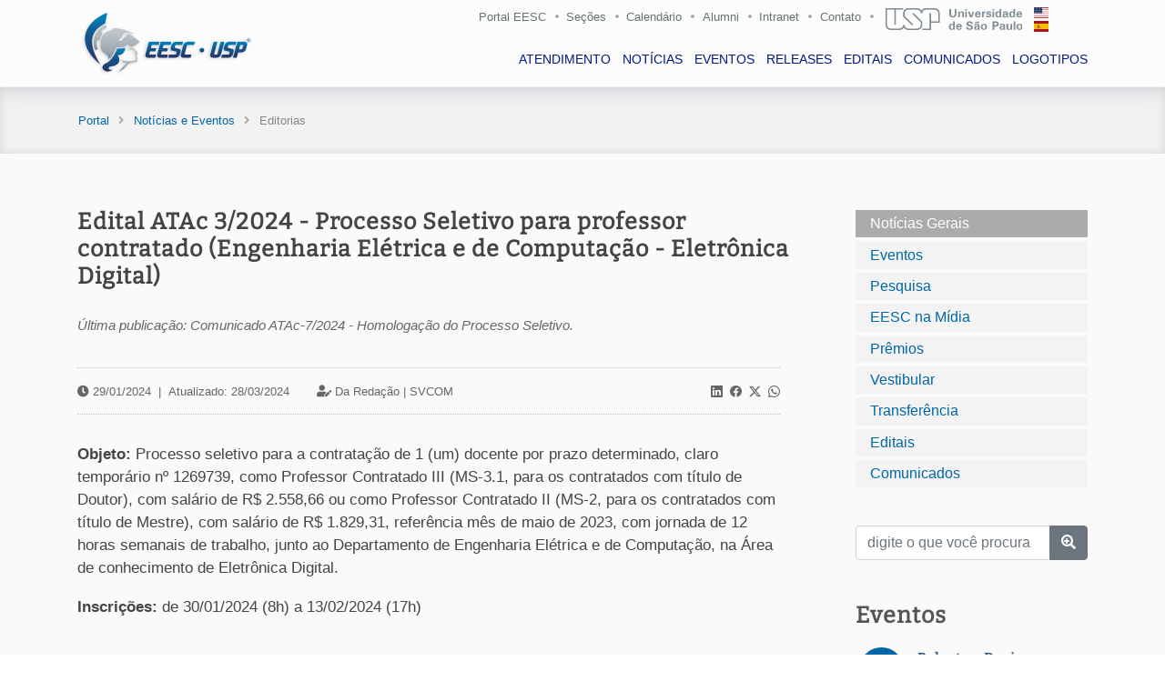

--- FILE ---
content_type: text/html; charset=utf-8
request_url: https://eesc.usp.br/noticias/posts_s.php?guid=39494&termid=not_gerais
body_size: 7717
content:

  <!DOCTYPE html>
  <html lang="pt-br">
  <head>
    <meta charset="utf-8">
    <title>EESC-USP</title>
    <meta name="viewport" content="width=device-width, initial-scale=1.0">
    <meta name="keywords" content="engenharia usp, engenharia são carlos, usp são carlos, estudar engenharia, vestibular engenharia, pós-graduação em engenharia, estudar na usp, Engenharia Aeronáutica, Engenharia Ambiental, Engenharia Civil, Engenharia de Computação, Engenharia de Materiais e Manufatura, Engenharia de Produção, Engenharia Elétrica - Eletrônica, Engenharia Elétrica - Sistemas de Energia e Automação, Engenharia Mecânica, Engenharia Mecatrônica, Ciência e Engenharia de Materiais, Ciências da Engenharia Ambiental, Engenharia Civil (Engenharia de Estruturas), Engenharia de Produção, Engenharia de Transportes, Engenharia Elétrica, Engenharia Hidráulica e Saneamento, Engenharia Mecânica, Interunidades em Bioengenharia, Geotecnia, Mestrado Profissional em Rede Nacional para Ensino das Ciências Ambientais">
    <meta name="description" content="Escola de Engenharia de São Carlos - USP.">
    <meta name="author" content="Ricardo Lamon Cerra - rcerra at usp.br">
    
    <meta property="og:image" content="https://eesc.usp.br/comunicacao-admin/wp-content/uploads/2025/05/IMG-EESC-USP-1.jpg">
    <meta property="og:image:secure_url" content="https://eesc.usp.br/comunicacao-admin/wp-content/uploads/2025/05/IMG-EESC-USP-1.jpg">
    <meta property="og:image:width" content="572">
    <meta property="og:image:height" content="300">
    <meta property="og:image:alt" content="Da Redação | SVCOM">
    <meta property="og:image:type" content="image/jpeg">

    <meta property="og:description" content="Última publicação: Comunicado ATAc-7/2024 - Homologação do Processo Seletivo.">
    <meta property="og:type" content="website">
    <meta property="og:locale" content="pt_BR">
    <meta property="og:site_name" content="EESC - USP">
    <meta property="og:title" content="Edital ATAc 3/2024  - Processo Seletivo para professor contratado  (Engenharia Elétrica e de Computação - Eletrônica Digital)">
    <meta property="og:url" content="https://eesc.usp.br/noticias/posts_s.php?guid=39494&termid=not_gerais">
    <meta property="og:updated_time" content="2024-03-28T10:48:01-03:00">

    <meta property="article:published_time" content="2024-01-29T13:41:31-03:00">
    <meta property="article:modified_time" content="2024-03-28T10:48:01-03:00">
    <meta property="article:section" content="Notícias">
    <meta property="article:author:first_name" content="Da Redação | SVCOM">
    <meta property="article:author:username" content="SVCOM">

    <meta property="twitter:partner" content="ogwp">
    <meta property="twitter:card" content="summary_large_image">
    <meta property="twitter:image" content="https://eesc.usp.br/comunicacao-admin/wp-content/uploads/2025/05/IMG-EESC-USP-1.jpg">
    <meta property="twitter:image:alt" content="Da Redação | SVCOM">
    <meta property="twitter:title" content="Edital ATAc 3/2024  - Processo Seletivo para professor contratado  (Engenharia Elétrica e de Computação - Eletrônica Digital)">
    <meta property="twitter:description" content="Última publicação: Comunicado ATAc-7/2024 - Homologação do Processo Seletivo.">
    <meta property="twitter:url" content="https://eesc.usp.br/noticias/posts_s.php?guid=39494&termid=not_gerais">

    <meta itemprop="image" content="https://eesc.usp.br/comunicacao-admin/wp-content/uploads/2025/05/IMG-EESC-USP-1.jpg">
    <meta itemprop="name" content="Edital ATAc 3/2024  - Processo Seletivo para professor contratado  (Engenharia Elétrica e de Computação - Eletrônica Digital)">
    <meta itemprop="description" content="Última publicação: Comunicado ATAc-7/2024 - Homologação do Processo Seletivo.">
    <meta itemprop="datePublished" content="2024-01-29">
    <meta itemprop="dateModified" content="2024-03-28T10:48:01-03:00">
    <meta itemprop="author" content="Da Redação | SVCOM">
    <meta itemprop="tagline" content="EESC - USP">

    <meta property="profile:first_name" content="Serviço de Comunicação e Marketing">
    <meta property="profile:username" content="SVCOM">

    <link href="https://eesc.usp.br/noticias/posts_s.php?guid=39494&termid=not_gerais" rel="canonical" />
    <link href="https://eesc.usp.br/imgs/favicon/favicon.png" rel="icon">
    <link href="https://eesc.usp.br/imgs/favicon/apple-touch-icon.png" rel="apple-touch-icon">

    <link rel="stylesheet" href="https://cdn.jsdelivr.net/npm/bootstrap-icons@1.11.3/font/bootstrap-icons.min.css">

    <link href="https://eesc.usp.br/lib/bootstrap/css/bootstrap.min.css" rel="stylesheet">

    <link href="https://eesc.usp.br/lib/font-awesome/css/all.css" rel="stylesheet">
    <link href="https://eesc.usp.br/lib/animate/animate.min.css" rel="stylesheet">
    <link href="https://eesc.usp.br/lib/ionicons/css/ionicons.min.css" rel="stylesheet">
    <link href="https://eesc.usp.br/lib/owlcarousel/assets/owl.carousel.min.css" rel="stylesheet">
    <link href="https://eesc.usp.br/lib/lightbox/css/lightbox.min.css" rel="stylesheet">
    <link href="https://eesc.usp.br/lib/datatables/datatables.css" rel="stylesheet">
    <link href="https://eesc.usp.br/lib/datatables/Responsive-2.2.3/css/responsive.dataTables.min.css" rel="stylesheet">
    <link href="https://eesc.usp.br/lib/jquery-ui-1.12.1/jquery-ui.css" rel="stylesheet">

    <link href="https://eesc.usp.br/css/style.css" rel="stylesheet">
    <link href="https://eesc.usp.br/css/event.css" rel="stylesheet">

    <script src="https://www.google.com/recaptcha/api.js"></script>

  </head>

  <body>

  <header id="header" class="fixed-top">
    <div class="container">

      <div class="row superior-menu-right">

        <a class="d-none d-lg-block" href="https://eesc.usp.br/">Portal EESC</a>
        <i class="fas fa-circle fa-xs d-none d-lg-block" style="font-size: 4px !important; margin-right: 8px; margin-top: 8px; opacity: .5;"></i>
        <a class="d-none d-lg-block" href="https://eesc.usp.br/institucional/pessoas.php">Seções</a>
        <i class="fas fa-circle fa-xs d-none d-lg-block" style="font-size: 4px !important; margin-right: 8px; margin-top: 8px; opacity: .5;"></i>
        <a class="d-none d-lg-block" href="https://eesc.usp.br/institucional/calendarios.php">Calendário</a>
        <i class="fas fa-circle fa-xs d-none d-lg-block" style="font-size: 4px !important; margin-right: 9px; margin-top: 8px; opacity: .5;"></i>
        <a class="d-none d-lg-block" href="http://www.alumni.usp.br/" target="_blank">Alumni</a>
        <i class="fas fa-circle fa-xs d-none d-lg-block" style="font-size: 4px !important; margin-right: 8px; margin-top: 8px; opacity: .5;"></i>
        <a class="d-none d-lg-block" href="https://eesc.usp.br/intranet/">Intranet</a>
        <i class="fas fa-circle fa-xs d-none d-lg-block" style="font-size: 4px !important; margin-right: 9px; margin-top: 8px; opacity: .5;"></i>
        <a class="d-none d-lg-block" href="https://eesc.usp.br/infra/contato.php/">Contato</a>

        <i class="fas fa-circle fa-xs d-none d-lg-block" style="font-size: 4px !important; margin-right: 13px; margin-top: 8px; opacity: .5;"></i>
        <a href="https://www.usp.br/" target="_blank"><img class="flag-usp d-none d-lg-block" src="https://eesc.usp.br/imgs/bandeiras/usp.svg" alt="USP" /></a>

        <a href="https://eesc.usp.br/es/"><img class="flag flag-es d-none d-lg-block" src="https://eesc.usp.br/imgs/bandeiras/es.svg" alt="ES" /></a>
        <a href="https://eesc.usp.br/en/"><img class="flag flag-en d-none d-lg-block" src="https://eesc.usp.br/imgs/bandeiras/us.svg" alt="EN" /></a>
      </div>


      <div class="logo">
        <a href="https://eesc.usp.br/" class="scrollto">
          <img src="https://eesc.usp.br/imgs/logo/minerva.png" alt="Minerva" class="img-fluid" />
        </a>
      </div>

      <nav class="navbar navbar-expand-lg d-none d-lg-block">
        <div class="collapse navbar-collapse justify-content-md-center main-nav">
          <ul class="navbar-nav">
            <li class="nav-item"><a class="nav-link" href="https://eesc.usp.br/noticias/atendimento.php">ATENDIMENTO</a></li>
            <li class="nav-item"><a class="nav-link" href="https://eesc.usp.br/noticias/posts.php?anchor=not_gerais">NOTÍCIAS</a></li>
            <li class="nav-item"><a class="nav-link" href="https://eesc.usp.br/noticias/posts.php?anchor=eventos">EVENTOS</a></li>
            <li class="nav-item"><a class="nav-link" href="https://eesc.usp.br/noticias/releases.php?anchor=releases">RELEASES</a></li>
            <li class="nav-item"><a class="nav-link" href="https://eesc.usp.br/noticias/editais.php?anchor=concursos">EDITAIS</a></li>
            <li class="nav-item"><a class="nav-link" href="https://eesc.usp.br/noticias/comunicados.php">COMUNICADOS</a></li>
            <li class="nav-item"><a class="nav-link" href="https://eesc.usp.br/noticias/logotipos.php">LOGOTIPOS</a></li>
            <hr class="d-lg-none divider-menu mt-3" />
            <li class="nav-item d-lg-none ml-4 mt-3"><a class="nav-link sub-menu-mobile" href="https://eesc.usp.br/">Portal EESC</a></li>
            <li class="nav-item d-lg-none ml-4"><a class="nav-link sub-menu-mobile" href="https://eesc.usp.br/institucional/pessoas.php">Seções</a></li>
            <li class="nav-item d-lg-none ml-4"><a class="nav-link sub-menu-mobile" href="https://eesc.usp.br/institucional/calendarios.php">Calendário</a></li>
            <li class="nav-item d-lg-none ml-4"><a class="nav-link sub-menu-mobile" href="http://www.alumni.usp.br/" target="_blank">Alumni</a></li>
            <li class="nav-item d-lg-none ml-4"><a class="nav-link sub-menu-mobile" href="https://eesc.usp.br/intranet/">Intranet</a></li>
            <li class="nav-item d-lg-none ml-4"><a class="nav-link sub-menu-mobile" href="https://eesc.usp.br/infra/contato.php/">Contato</a></li>

            <hr class="d-lg-none divider-menu mt-3" />
            <p class="nav-item d-lg-none ml-4 mt-3 flag-a">
              <!-- <a href="https://eesc.usp.br/"><img class="flag" src="https://eesc.usp.br/imgs/bandeiras/us.svg" alt="EN" /></a> --><a href="https://eesc.usp.br/es/"><img class="flag" src="https://eesc.usp.br/imgs/bandeiras/es.svg" alt="ES" /></a>
              <a href="https://eesc.usp.br/en/"><img class="flag" src="https://eesc.usp.br/imgs/bandeiras/us.svg" alt="EN" /></a>
            </p>
          </ul>
        </div>
      </nav>

    </div>
  </header>

    <section id="breadcrumbs">
      <div class="container">
        <div class="row">
          <div class="span12">
            <div class="inner-heading">
              <ul class="breadcrumb">
                <li><a href="https://eesc.usp.br/">Portal</a><i class="fa fa-angle-right breadcrumb-arrow"></i></li>
  							<li><a href="https://eesc.usp.br/noticias/">Notícias e Eventos</a><i class="fa fa-angle-right breadcrumb-arrow"></i></li>
                <li class="active">Editorias</li>
              </ul>
            </div>
          </div>
        </div>
      </div>
    </section>

    <section id="not-post">
      <div class="container wow fadeIn">
        <div class="row">

          <div class="col-md-9 pb-5 pr-5">
            <article id="39494" class="post-39494 post status-publish format-standard  entry">
              <h5>Edital ATAc 3/2024  - Processo Seletivo para professor contratado  (Engenharia Elétrica e de Computação - Eletrônica Digital)</h5>
              
              <div class="resumo">
                <div class="row justify-content-md-center">
                  <div class="col-md-12 col-sm-12 pt-3 pb-2">
                    Última publicação: Comunicado ATAc-7/2024 - Homologação do Processo Seletivo.                  </div>
                </div>
              </div>
              
              <div class="informations">
                <div class="row justify-content-between">
                                  
                  <div class="col-md-4 col-sm-12 d-md-none d-lg-none">
                    <i class="fas fa-clock"></i> 29/01/2024<span class="px-2">|</span>Atualizado: 28/03/2024                  </div>
                  <div class="col-md-6 col-sm-12 autor_meta d-md-none d-lg-none">
                    <span class="autor_meta"><i class="fas fa-user-edit"></i> Da Redação | <a href="https://eesc.usp.br/noticias/" title="Serviço de Comunicação e Marketing | EESC-USP">SVCOM</a></span>                  </div>
                  <div class="col-md-10 col-sm-12 d-none d-md-block d-lg-block">
                    <i class="fas fa-clock"></i> 29/01/2024<span class="px-2">|</span>Atualizado: 28/03/2024<span class="autor_meta"><i class="fas fa-user-edit"></i> Da Redação | <a href="https://eesc.usp.br/noticias/" title="Serviço de Comunicação e Marketing | EESC-USP">SVCOM</a></span>                  </div>

                  <div class="col-md-2 col-sm-12 midias_sociais_lk">
                    <a style="color: #666;" href="https://www.linkedin.com/shareArticle?mini=true&url=https%3A%2F%2Feesc.usp.br%2Fnoticias%2Fposts_s.php?guid=edital-atac-3-2024-processo-seletivo-para-professor-contratado-engenharia-eletrica-e-de-computacao-eletronica-digital&title=Palestra: Design Industrial e fabrico aditivo no desenvolvimento de novos produtos&summary=Última publicação: Comunicado ATAc-7/2024 - Homologação do Processo Seletivo.&source=Escola%20de%20Engenharia%20de%20S%C3%A3o%20Carlos" id="linkedin-share-btt" rel="nofollow" target="_blank" class="linkedin-share-button"><i class="bi bi-linkedin pr-1"></i></a>
                    <a style="color: #666;" href="https://www.facebook.com/sharer/sharer.php?u=https%3A%2F%2Feesc.usp.br%2Fnoticias%2Fposts_s.php?guid=edital-atac-3-2024-processo-seletivo-para-professor-contratado-engenharia-eletrica-e-de-computacao-eletronica-digital" target="_blank" rel="nofollow" data-action="open-popup"><i class="bi bi-facebook pr-1"></i></a>
                    <a style="color: #666;" href="https://twitter.com/intent/tweet?text=Palestra: Design Industrial e fabrico aditivo no desenvolvimento de novos produtos+https%3A%2F%2Feesc.usp.br%2Fnoticias%2Fposts_s.php?guid=edital-atac-3-2024-processo-seletivo-para-professor-contratado-engenharia-eletrica-e-de-computacao-eletronica-digital" target="_blank" rel="nofollow" data-action="open-popup"><i class="bi bi-twitter-x pr-1"></i></a>
                    <a style="color: #666;" href="https://api.whatsapp.com/send?text=Última publicação: Comunicado ATAc-7/2024 - Homologação do Processo Seletivo.+https%3A%2F%2Feesc.usp.br%2Fnoticias%2Fposts_s.php?guid=edital-atac-3-2024-processo-seletivo-para-professor-contratado-engenharia-eletrica-e-de-computacao-eletronica-digital" target="_blank"><i class="bi bi-whatsapp"></i></a>
                  </div>
                </div>
              </div>

              <p dir="auto"><strong>Objeto: </strong>Processo seletivo para a contratação de 1 (um) docente por prazo determinado, claro temporário nº 1269739, como Professor Contratado III (MS-3.1, para os contratados com título de Doutor), com salário de R$ 2.558,66 ou como Professor Contratado II (MS-2, para os contratados com título de Mestre), com salário de R$ 1.829,31, referência mês de maio de 2023, com jornada de 12 horas semanais de trabalho, junto ao Departamento de Engenharia Elétrica e de Computação, na Área de conhecimento de Eletrônica Digital.</p>
<p dir="auto"><strong>Inscrições:</strong> de 30/01/2024 (8h) a 13/02/2024 (17h) </p>
<p dir="auto"><b> </b></p>
<p><img class="alignleft wp-image-27688" src="https://eesc.usp.br/comunicacao-admin/wp-content/uploads/2022/07/icon_andamento_processo.png" alt="" width="150" height="30" /></p>
<table style="background-color: #f5f5f5; width: 99.9098%; height: 80px;">
<tbody>
<tr style="height: 30px;">
<td style="width: 10%; border-style: solid; border-color: #f0f0f0; background-color: #ebebed; text-align: left; height: 30px;">28/03/24</td>
<td style="width: 90%; border-style: solid; border-color: #f0f0f0; background-color: #ebebed; text-align: left; height: 30px;"><a href="https://eesc.usp.br/comunicacao-admin/wp-content/uploads/2024/01/Edital_Homologacao_SEL3_2024.pdf" target="_blank" rel="noopener">Comunicado ATAc-7/2024</a> - Homologação do Processo Seletivo</td>
</tr>
<tr style="height: 30px;">
<td style="width: 10%; border-style: solid; border-color: #f0f0f0; background-color: #ebebed; text-align: left; height: 30px;">04/03/24</td>
<td style="width: 90%; border-style: solid; border-color: #f0f0f0; background-color: #ebebed; text-align: left; height: 30px;"><a href="https://eesc.usp.br/comunicacao-admin/wp-content/uploads/2024/01/Edital_ATAc_19-2024_aceitacao_inscricoes_CJ_e_convocacao_-_SEL_-_Eletronica_Digital.pdf" target="_blank" rel="noopener">Edital ATAc 19/2024</a> - Aceitação de inscrições, constituição de banca e convocação para as provas</td>
</tr>
<tr style="height: 35px;">
<td style="width: 10%; height: 20px; border-style: solid; border-color: #f0f0f0; background-color: #ebebed; text-align: left;">29/01/24</td>
<td style="width: 90%; height: 20px; border-style: solid; border-color: #f0f0f0; background-color: #ebebed; text-align: left;"><a href="https://eesc.usp.br/comunicacao-admin/wp-content/uploads/2024/01/Edital-processo-seletivo-SEL3-Eletronica-Digital.pdf">Edital ATAc 03/2024</a> - Disposições gerais</td>
</tr>
</tbody>
</table>
<p>&nbsp;</p>              
            </article>
          

            
    		  <div style="margin-top: 70px;">
            <hr />
            <h4 style="font-family: 'Impact', 'Open Sans', sans-serif; letter-spacing: 3px; color: #666;">Veja também</h4>
            <ul style="font-family: 'Bitter', Arial, Helvetica, sans-serif !important; line-height: 1.28;">
              <li style="padding-bottom: 10px;"><a href="https://eesc.usp.br/noticias/posts_s.php?guid=55955&termid=not_gerais">Parabéns para você que está na lista dos aprovados! Veja as orientações.</a></li><li style="padding-bottom: 10px;"><a href="https://eesc.usp.br/noticias/posts_s.php?guid=55947&termid=not_gerais">USP fica entre as 100 melhores universidades do mundo em quatro áreas do conhecimento</a></li><li style="padding-bottom: 10px;"><a href="https://eesc.usp.br/noticias/posts_s.php?guid=55839&termid=not_gerais">Capes: 70% dos programas de pós-graduação da EESC atingem nível de excelência internacional</a></li><li style="padding-bottom: 10px;"><a href="https://eesc.usp.br/noticias/posts_s.php?guid=55807&termid=not_gerais">EESC na Mídia: Campus 2 da USP São Carlos completa 21 anos</a></li><li style="padding-bottom: 10px;"><a href="https://eesc.usp.br/noticias/posts_s.php?guid=55753&termid=not_gerais">Palestra: "Serious Games como ferramentas de apoio aos processos de planeamento de transportes"</a></li><li style="padding-bottom: 10px;"><a href="https://eesc.usp.br/noticias/posts_s.php?guid=55751&termid=not_gerais">Programa de Apoio Pedagógico (PAP) - Tutoria 1/2026</a></li>
            </ul>
          </div>          </div>

          <div class="col-md-3 mb-4">
            <div class="nav flex-column nav-pills wow fadeInRight" id="v-pills-tab" role="tablist" aria-orientation="vertical">

              <a class="nav-link show active" href="posts.php?anchor=not_gerais">Notícias Gerais</a>
              <a class="nav-link" href="posts.php?anchor=eventos">Eventos</a>
              <a class="nav-link" href="posts.php?anchor=pesquisa">Pesquisa</a>
              <a class="nav-link" href="posts.php?anchor=eesc_midia">EESC na Mídia</a>
              <a class="nav-link" href="posts.php?anchor=premios">Prêmios</a>
              <a class="nav-link" href="posts.php?anchor=vestibular">Vestibular</a>
              <a class="nav-link" href="posts.php?anchor=transferencia">Transferência</a>

              <a class="nav-link" href="https://eesc.usp.br/noticias/editais.php">Editais</a>
              <a class="nav-link" href="https://eesc.usp.br/noticias/comunicados.php">Comunicados</a>

              <div class="mt-4">
                <form action="posts_q.php" method="post" role="form" autocomplete="off">
                  <div class="form-group">
                    <div class="input-group mt-3">
                      <input type="text" class="form-control" name="q" maxlength="60" placeholder="digite o que você procura" required />
                      <div class="input-group-append">
                        <button class="btn btn-secondary" type="submit"><i class="fas fa-search-plus"></i></button>
                      </div>
                    </div>
                  </div>
                </form>
              </div>

              <div id="ultimas" style="background-color: transparent !important; margin-bottom: -50px !important;">
        			  <div class="events">
        			  	<h5>Eventos</h5>
        	        
       <div class="row align-self-start mb-4 ml-1">
         <div class="col-3 text-center data_evento_b">
           13<br />Fev
         </div>
         <div class="col">
           <a class="titulo-e" href="https://eesc.usp.br/noticias/posts_s.php?guid=55970&termid=eventos" target="_self">Palestra: Design Industrial e fabrico aditivo no desenvolvimento de novos produtos</a>

         </div>
       </div>        	      </div>
              </div>

            </div>
          </div>

        </div>
      </div>

    </section>

    <script>
      //Constrói a URL depois que o DOM estiver pronto
      document.addEventListener("DOMContentLoaded", function() {
          var url = encodeURIComponent(window.location.href); //url
          var titulo = encodeURIComponent(document.title); //título
          var linkedinLink = "https://www.linkedin.com/shareArticle?mini=true&url="+url+"&title="+titulo;

          //tenta obter o conteúdo da meta tag description
          var summary = document.querySelector("meta[name=\'description\']");
          summary = (!!summary)? summary.getAttribute("content") : null;

          //se a meta tag description estiver ausente...
          if(!summary){
              //...tenta obter o conteúdo da meta tag og:description
              summary = document.querySelector("meta[property=\'og:description\']");
              summary = (!!summary)? summary.getAttribute("content") : null;
          }
          //altera o link do botão
          linkedinLink = (!!summary)? linkedinLink + "&summary=" + encodeURIComponent(summary) : linkedinLink;
          document.getElementById("linkedin-share-btt").href = linkedinLink;
      }, false);
    </script>


  <footer id="footer">
    <div class="footer-top">
      <div class="container">
        <div class="row">
          <div class="col-lg-5 col-md-5 pr-4 footer-info">
            <img src="https://eesc.usp.br/imgs/logo/usp-2018.png" class="justify-content-md-start justify-content-sm-center eesc-img-footer" alt="USP" />
            <p>A Escola de Engenharia de São Carlos (EESC) é uma das unidades de ensino, pesquisa e extensão da Universidade de São Paulo (USP), instituição pública e de padrão mundial.</p>
            <div class="row canais">
              <div class="col-6">
                <div class="social-links">
                  <a href="https://twitter.com/eescusp" target="_blank" class="twitter"><i class="fab fa-twitter"></i></a>
                  <a href="https://www.facebook.com/eesc.usp/" target="_blank" class="facebook"><i class="fab fa-facebook-f"></i></a>
                  <a href="https://www.instagram.com/eesc.usp/" target="_blank" class="instagram"><i class="fab fa-instagram"></i></a>
                  <a href="https://www.linkedin.com/school/eesc-usp" target="_blank" class="linkedin"><i class="fab fa-linkedin-in"></i></a>
                </div>
              </div>
              <div class="col-6 text-center pt-1">
                <a class="text-white" href="https://eesc.usp.br/infra/boletim.php"><i class="far fa-paper-plane"></i> Receba nosso boletim</a>
              </div>
            </div>
          </div>
          <div class="col-lg-2 col-md-4 m-2 pl-5 footer-contact">
            <h4>ACONTECE</h4>
            <ul>
              <li class="footer-menu-3"><a href="https://eesc.usp.br/institucional/editais.php?anchor=licitacoes">Licitações</a></li>
              <li class="footer-menu-3"><a href="https://eesc.usp.br/institucional/editais.php?anchor=concursos">Concursos</a></li>
              <li class="footer-menu-3"><a href="https://eesc.usp.br/posgraduacao/defesas.php">Defesas</a></li>
              <li class="footer-menu-3"><a href="https://eesc.usp.br/noticias/posts.php?anchor=eventos">Eventos</a></li>
            </ul>
          </div>
          <div class="col-lg-2 col-md-4 m-2 pl-5 footer-contact footer-newsletter">
            <h4>INSTITUCIONAL</h4>
            <ul>
              <li class="footer-menu-3"><a href="https://eesc.usp.br/infra/contato.php/">Fale conosco</a></li>
              <li class="footer-menu-3"><a href="https://eesc.usp.br/institucional/ouvidoria.php">Ouvidoria</a></li>
              <li class="footer-menu-3"><a href="https://eesc.usp.br/institucional/enderecos-mapas.php">Mapas</a></li>
              <li class="footer-menu-3"><a href="https://eesc.usp.br/intranet/legislacao.php">Legislação</a></li>
            </ul>
          </div>
          <div class="col-lg-2 col-md-4 m-2 pl-5 footer-contact footer-newsletter">
            <h4>USP</h4>
            <ul>
              <li class="footer-menu-3"><a href="http://www.usp.br/reitoria/" target="_blank">Reitoria</a></li>
              <li class="footer-menu-3"><a href="http://www.leginf.usp.br/?resolucao=resolucao-no-4871-de-22-de-outubro-de-2001" target="_blank">Código de Ética</a></li>
              <li class="footer-menu-3"><a href="http://uspdigital.usp.br/anuario/AnuarioControle" target="_blank">Anuário Estatístico</a></li>
              <li class="footer-menu-3"><a href="http://jornal.usp.br/" target="_blank">Jornal da USP</a></li>
            </ul>
        </div>
      </div>

        <div class="row enderecos py-2">
          <div class="col-lg-4 col-md-4 px-2">
            <p class="text-center end-cel">Área 1 - Avenida Trabalhador são-carlense, 400<br />Pq Arnold Schimidt - CEP 13566-590 - São Carlos - SP</p>
          </div>
          <div class="col-lg-4 col-md-4 px-3">
            <p class="text-center end-cel">Área 2 - Av. José Antônio Santilli, 2000<br />Bela Vista São-Carlense - CEP 13561-429 - São Carlos - SP</p>
          </div>
          <div class="col-lg-4 col-md-4 px-3">
            <p class="text-center">CRHEA - Rodovia Domingos Innocentini, Km 13<br />Represa do Lobo (Broa) - Itirapina - SP</p>
          </div>
        </div>

        <div class="row">
          <div class="col-12">
            <div class="copyright text-center">
              <a href="https://eesc.usp.br/"><img src="https://eesc.usp.br/imgs/logo/logo-bp-invert.png" class="justify-content-md-start justify-content-sm-center eesc-img-footer pb-4" alt="EESC" /></a>

              <p class="pb-1 footer-support"><a class="footer-menu-1" href="https://eesc.usp.br/infra/creditos.php">Expediente</a>|<a class="footer-menu" href="https://eesc.usp.br/infra/termos.php">Direitos autorais</a>|<a class="footer-menu" href="https://eesc.usp.br/infra/erros.php">Reportar erro</a></p>
              &copy; 2026, Escola de Engenharia de São Carlos
            </div>
            <div class="credits">
              <a href="https://usp.br/" target="_blank">Universidade de São Paulo</a>
            </div>
          </div>
        </div>

      </div>
    </div>

  </footer>

  <a href="#" class="back-to-top"><i class="fas fa-chevron-up"></i></a>
  <div id="preloader"></div>

  <script src="https://eesc.usp.br/lib/jquery/jquery.min.js"></script>
  <script src="https://eesc.usp.br/lib/jquery/jquery-migrate.min.js"></script>
  <script src="https://eesc.usp.br/lib/jquery-ui-1.12.1/jquery-ui.min.js"></script>

  <script src="https://eesc.usp.br/institucional/autoComplete.js"></script>

  <script src="https://eesc.usp.br/lib/bootstrap/js/bootstrap.bundle.min.js"></script>

  <script src="https://eesc.usp.br/lib/easing/easing.min.js"></script>
  <script src="https://eesc.usp.br/lib/mobile-nav/mobile-nav.js"></script>
  <script src="https://eesc.usp.br/assets/vendor/aos/aos.js"></script>
  <script src="https://eesc.usp.br/lib/wow/wow.min.js"></script>
  <script src="https://eesc.usp.br/lib/waypoints/waypoints.min.js"></script>
  <script src="https://eesc.usp.br/lib/counterup/counterup.min.js"></script>
  <script src="https://eesc.usp.br/lib/owlcarousel/owl.carousel.min.js"></script>
  <script src="https://eesc.usp.br/lib/isotope/isotope.pkgd.min.js"></script>
  <script src="https://eesc.usp.br/lib/lightbox/js/lightbox.min.js"></script>

  <script src="https://eesc.usp.br/lib/datatables/datatables.js"></script>
  <script src="https://eesc.usp.br/lib/datatables/Responsive-2.2.3/js/dataTables.responsive.js"></script>

  <script src="https://eesc.usp.br/lib/slick-carousel/1.6.0/slick.js"></script>

  <script src="https://eesc.usp.br/lib/canvasjs/canvasjs.min.js"></script>

  <script src="https://eesc.usp.br/lib/fancybox/2.1.5/jquery.fancybox.min.js"></script>

  <script src="https://eesc.usp.br/lib/swiper-bundle/swiper-bundle.min.js"></script>

  <!-- <script src="https://www.google.com/recaptcha/api.js"></script> -->

  <script>
  $(document).ready(function(){
    $('table.display').DataTable({
      pageLength: 10,
      pagingType: "full_numbers",
      ordering: true,
      order:  [[ 0, "asc" ]],
      lengthMenu: [[10, 15, 20, -1], [10, 15, 20, "Todos"]],
      responsive: true,
      language: {
        lengthMenu: "Mostrar _MENU_ registros",
        info:  "Mostrando _START_ a _END_ de um total de _TOTAL_ registros",
        infoEmpty:  "Nenhum registro foi encontrado ",
        search:  "Pesquisar na tabela: ",
        zeroRecords:  "Não há registro",
        infoFiltered: "(filtro aplicado em _MAX_ registros).",
        paginate: {
          first: "<<",
          previous:	  "<",
          next: ">",
          last: ">>"
        },
        aria: {
          paginate: {
            first: "primeira",
            previous:	  "anterior",
            next: "próxima",
            last: "última"
          }
        }
      }
    });
  });

  $(document).ready(function() {
    $('table.labor').dataTable( {
	  paging:   true,
      pagingType: "full_numbers",
      ordering: true,
      order:  [[ 0, "asc" ]],
      lengthMenu: false,
      searching: false,
      responsive: true,
      bLengthChange: false,
      bFilter: true,
      language: {
        info:  "Mostrando _START_ a _END_ de um total de _TOTAL_ registros",
        infoEmpty:  "Nenhum registro foi encontrado ",
        zeroRecords:  "Não há registro",
        paginate: {
          first: "<<",
          previous:	  "<",
          next: ">",
          last: ">>"
        },
        aria: {
          paginate: {
            first: "primeira",
            previous:	  "anterior",
            next: "próxima",
            last: "última"
          }
        }
      }
                 } );
    } );

  </script>

  <script src="https://eesc.usp.br/js/main.js"></script>

  <script>
    $(window).load(function(){
      $('#ModalNotice').modal('show');
    });
  </script>

  <!-- Global site tag (gtag.js) - Google Analytics -->
  <script async src="https://www.googletagmanager.com/gtag/js?id=UA-49863952-1"></script>
  <script>
    window.dataLayer = window.dataLayer || [];
    function gtag(){dataLayer.push(arguments);}
    gtag('js', new Date());

    gtag('config', 'UA-49863952-1');
  </script>


<script>
jQuery(document).ready(function($){
	$(document).on('click', '.pull-bs-canvas-right, .pull-bs-canvas-left', function(){
		$('body').prepend('<div class="bs-canvas-overlay bg-dark position-fixed w-100 h-100"></div>');
		if($(this).hasClass('pull-bs-canvas-right'))
			$('.bs-canvas-right').addClass('mr-0');
		else
			$('.bs-canvas-left').addClass('ml-0');
		return false;
	});
	
	$(document).on('click', '.bs-canvas-close, .bs-canvas-overlay', function(){
		var elm = $(this).hasClass('bs-canvas-close') ? $(this).closest('.bs-canvas') : $('.bs-canvas');
		elm.removeClass('mr-0 ml-0');
		$('.bs-canvas-overlay').remove();
		return false;
	});
});
</script>



  <div id="fb-root"></div>
  <script>(function(d, s, id) {
var js, fjs = d.getElementsByTagName(s)[0];
if (d.getElementById(id)) return;
js = d.createElement(s); js.id = id;
js.src = "https://connect.facebook.net/en_US/sdk.js#xfbml=1&version=v3.0";
fjs.parentNode.insertBefore(js, fjs);
}(document, 'script', 'facebook-jssdk'));</script>

</body>
</html>

--- FILE ---
content_type: text/css
request_url: https://eesc.usp.br/css/style.css
body_size: 35412
content:
/* -------------------------------------------------------------
# Geral
--------------------------------------------------------------*/

@font-face {
  font-family: 'Montserrat';
  src: url('../fonts/Montserrat-Regular.ttf');
}

@font-face {
  font-family: 'Impact';
  src: url('../fonts/impact.ttf');
}

@font-face {
  font-family: 'Bitter';
  src: url('../fonts/Bitter.ttf');
}

@font-face {
  font-family: 'Lato-thin';
  src: url('../fonts/Lato-Thin.ttf');
}

@font-face {
  font-family: 'Lato-light';
  src: url('../fonts/Lato-Light.ttf');
}

body {
  background: #fff;
  color: #444;
  font-family: 'Arial', 'Montserrat', 'Open Sans', sans-serif;
}

a {
  color: #0067A6;
  transition: 0.3s;
}

a:hover,
a:active,
a:focus {
  color: #007DB8;
  outline: none;
  text-decoration: none;
}

p {
  padding: 0;
  margin: 0 0 25px 0;
}

h1,
h2,
h3,
h4,
h5,
h6 {
  font-weight: 400;
  margin: 0 0 20px 0;
  padding: 0;
}

.text-white {color: #fff;}
.text-black {color: #444;}
.text-grey {color: #6c757d}

.text-bold {font-weight: 600;}
.text-normal {font-weight: 400;}
.lh-21 {line-height: 2.1;}

.mt-7{margin-top: 7px;}
.mb-7{margin-bottom: 7px;}
.m-7{padding: 0 0 13px 0;}

.mt-10 {margin-top: 10px;}
.mt-20 {margin-top: 20px;}
.mt-30 {margin-top: 30px;}
.mb-20 {margin-bottom: 20px;}
.mt-40 {margin-top: 40px;}
.mb-30 {margin-bottom: 60px;}

.pb-33 {padding-bottom: 33px !important;}

.mtn-50 {margin-top: -50px !important;}
.text-smaller {font-size: 16px !important; font-weight: 500 !important;}

.nav-pills .nav-link.active, .nav-pills .show>.nav-link {
    color: #fff !important;
    background-color: #9a9a9a !important;
}
.nav-link {
    text-align: left !important;
    padding: .2rem 1rem !important;
}
.nav-pills .nav-link {
    background-color: #1f1f1f08 !important;
    margin: 2px 0 !important;
    border-radius: 0 !important;
}
.nav-pills .nav-link a {
  color: #565e63 !important;
}

/* Back to top button */
.back-to-top {
  position: fixed;
  display: none;
  background: #9a9a9a;
  color: #fff;
  width: 44px;
  height: 44px;
  text-align: center;
  line-height: 1;
  font-size: 16px;
  border-radius: 50%;
  right: 15px;
  bottom: 15px;
  transition: background 0.5s;
  z-index: 11;
}

.back-to-top i {
  padding-top: 12px;
  color: #fff;
}

/* Prelaoder */

#preloader {
  position: fixed;
  top: 0;
  left: 0;
  right: 0;
  bottom: 0;
  z-index: 9999;
  overflow: hidden;
  background: #fff;
}

#preloader:before {
  content: "";
  position: fixed;
  top: calc(50% - 30px);
  left: calc(50% - 30px);
  border: 6px solid #f2f2f2;
  border-top: 6px solid #007bff;
  border-radius: 50%;
  width: 60px;
  height: 60px;
  -webkit-animation: animate-preloader 1s linear infinite;
  animation: animate-preloader 1s linear infinite;
}

@-webkit-keyframes animate-preloader {
  0% {
    -webkit-transform: rotate(0deg);
    transform: rotate(0deg);
  }

  100% {
    -webkit-transform: rotate(360deg);
    transform: rotate(360deg);
  }
}

@keyframes animate-preloader {
  0% {
    -webkit-transform: rotate(0deg);
    transform: rotate(0deg);
  }

  100% {
    -webkit-transform: rotate(360deg);
    transform: rotate(360deg);
  }
}


/*---------------------------------------------------------------------------------------------------------------------------
# Navigation Menu
----------------------------------------------------------------------------------------------------------------------------*/

/* Desktop Navigation */

.main-nav {
  /* Drop Down */
  /* Deep Drop Down */
}

.main-nav,
.main-nav * {
  margin: 0;
  padding: 8px 0 0 0;
  list-style: none;
  float: right;
  margin-right: -8px !important;
}

.main-nav > ul > li {
  position: relative;
  white-space: nowrap;
  float: left;
}

.main-nav a {
  display: block;
  position: relative;
  /* color: #004289; */
  color: #001980;
  padding: 10px 15px;
  transition: 0.3s;
  font-size: 14px;
  font-weight: 500;
}

.main-nav a:hover,
.main-nav .active > a,
.main-nav li:hover > a {
  color: #06439e;
  text-decoration: none;
  font-weight: 600;
}

.main-nav .drop-down ul {
  display: block;
  position: absolute;
  left: 0;
  top: calc(100% + 30px);
  z-index: 99;
  opacity: 0;
  visibility: hidden;
  padding: 10px 0;
  background: #fff;
  box-shadow: 0px 0px 30px rgba(127, 137, 161, 0.25);
  transition: ease all 0.3s;
}

.main-nav .drop-down:hover > ul {
  opacity: 1;
  top: 100%;
  visibility: visible;
}

.main-nav .drop-down li {
  min-width: 180px;
  position: relative;
}

.main-nav .drop-down ul a {
  padding: 10px 20px;
  font-size: 13px;
  color: #004289;
}

.main-nav .drop-down ul a:hover,
.main-nav .drop-down ul .active > a,
.main-nav .drop-down ul li:hover > a {
  color: #007bff;
}

.main-nav .drop-down > a:after {
  content: "\f107";
  font-family: FontAwesome;
  padding-left: 10px;
}

.main-nav .drop-down .drop-down ul {
  top: 0;
  left: calc(100% - 30px);
}

.main-nav .drop-down .drop-down:hover > ul {
  opacity: 1;
  top: 0;
  left: 100%;
}

.main-nav .drop-down .drop-down > a {
  padding-right: 35px;
}

.main-nav .drop-down .drop-down > a:after {
  content: "\f105";
  position: absolute;
  right: 15px;
}

/* Mobile Navigation */

.mobile-nav {
  position: fixed;
  top: 0;
  bottom: 0;
  z-index: 9999;
  overflow-y: auto;
  left: -260px;
  width: 260px;
  padding-top: 18px;
  background: rgba(19, 39, 57, 0.8);
  transition: 0.4s;
}

.mobile-nav * {
  margin: 0;
  padding: 0;
  list-style: none;
}

.mobile-nav a {
  display: block;
  position: relative;
  color: #fff;
  padding: 10px 20px;
  font-weight: 500;
}

.mobile-nav a:hover,
.mobile-nav .active > a,
.mobile-nav li:hover > a {
  color: #74b5fc;
  text-decoration: none;
}

.mobile-nav .drop-down > a:after {
  content: "\f078";
  font-family: FontAwesome;
  padding-left: 10px;
  position: absolute;
  right: 15px;
}

.mobile-nav .active.drop-down > a:after {
  content: "\f077";
}

.mobile-nav .drop-down > a {
  padding-right: 35px;
}

.mobile-nav .drop-down ul {
  display: none;
  overflow: hidden;
}

.mobile-nav .drop-down li {
  padding-left: 20px;
}

.mobile-nav-toggle {
  position: fixed;
  right: 0;
  top: 0;
  z-index: 9998;
  border: 0;
  background: none;
  font-size: 24px;
  transition: all 0.4s;
  outline: none !important;
  line-height: 1;
  cursor: pointer;
  text-align: right;
}

.mobile-nav-toggle i {
  margin: 18px 18px 0 0;
  color: #004289;
}

.mobile-nav-overly {
  width: 100%;
  height: 100%;
  z-index: 9997;
  top: 0;
  left: 0;
  position: fixed;
  background: rgba(19, 39, 57, 0.8);
  overflow: hidden;
  display: none;
}

.mobile-nav-active {
  overflow: hidden;
}

.mobile-nav-active .mobile-nav {
  left: 0;
}

.mobile-nav-active .mobile-nav-toggle i {
  color: #fff;
}

/*--------------------------------------------------------------
# Sections
--------------------------------------------------------------*/

/* Sections Header
--------------------------------*/

.section-header h3 {
  font-size: 30px;
  color: #283d50;
  text-align: center;
  font-weight: 500;
  position: relative;
}

.section-header p {
  text-align: center;
  margin: auto;
  /* font-size: 15px; */
  padding-bottom: 50px;
  color: #556877;
  width: 80%;
}

.section-header-white h3 {
  font-size: 36px;
  color: #fff;
  text-align: center;
  font-weight: 500;
  position: relative;
}

.section-header-white p {
  text-align: center;
  margin: auto;
  /* font-size: 15px; */
  padding-bottom: 50px;
  color: #fff;
  width: 80%;
}


/*------------------------------------------------------------------------------------
# Header
-----------------------------------------------------------------------------------*/

#header {
  height: 95px;
  transition: all 0.5s;
  z-index: 997;
  transition: all 0.5s;
  padding: 20px 0;
  background: rgba(252, 252, 252, 0.92);
  box-shadow: 0px 0px 30px rgba(127, 137, 161, 0.3);
}

#header.header-scrolled,
#header.header-pages {
  height: 77px;
  padding: 10px 0;
  background: rgba(252, 252, 252, 1);
}


#header .logo {
  position: fixed;
  padding: 3px 0;
  margin: -14px 0;
  min-height: 80px;
  z-index: 9999;
}

#header .logo a {
  min-height: 80px;
}

#header .logo img {
  max-height: 109px;
}

.logo-index {
  z-index: 999;
  position: absolute;
  left: 50%;
  }

  #header .superior-menu {
    z-index: 999;
    position: absolute;
    left: 23%;
    top: 8px;
    font-size: 13px;
    color: #555;
  }

  #header .superior-menu a {
    color: #555;
  }
  #header .superior-menu a:hover {
    color: #0D649C;
  }

  #header .superior-menu-right {
    z-index: 999;
    position: absolute;
    top: 9px;
    font-size: 13px;
    color: #555;
  }

 
  @media screen and (max-width: 1200px) {
    #header .superior-menu-right {
      right: 3%;
    }
  }


  @media screen and (min-width: 1201px) and (max-width: 1366px) {
    #header .superior-menu-right {
      right: 10%;
    }
  }


  @media screen and (min-width: 1367px) {
    #header .superior-menu-right {
      right: 21%;
    }
  }




  #header .superior-menu-right a {
    /* color: #222; */
    color: #677373;
    padding-right: 10px;
  }
  #header .superior-menu-right a:hover {
    color: #444;
  }

  @media (min-width: 960px) {
    .flag {
      display: block;
      text-indent: -9999px;
      height: 15px;
      margin-right: 5px;
      padding-top: 3px;
    }

    .flag-es {
      margin-top: 11px;
      margin-right: -16px !important;
    }
    .flag-en {
      margin-top: -4px;
	  margin-left: -10px;
    }

    .usp {
      text-indent: 9999px;
      height: 35px;
      margin: 1px 10px 0 0;
      /* opacity: 0.75; */
      opacity: 1;
    }

    .flag-usp {
      height: 24px;
	  margin-right: 3px !important;
      /* opacity: 0.75; */
      opacity: 1;
    }


  }
  @media (max-width: 959px) {
    .flag {
      height: 15px;
      margin-right: -20px !important;
    }
    .flag-a a {
      display: inline !important;
    }

    .flag-es {
      margin-right: 3px !important;
      top: 11px !important;
    }
    .flag-en {
      margin-right: -20px !important;
      top: 8px !important;
    }


    .usp {
      text-indent: 9999px;
      height: 35px;
      margin: 1px 10px 0 0;
      /* opacity: 0.75; */
      opacity: 1;
    }

    .flag-usp {
      height: 28px;
	  margin-right: 0px !important;
      /* opacity: 0.75; */
      opacity: 1;
    }

  }

  .divider-menu {
    color: #a5a5a5 !important;
    border: 0.5px solid #a5a5a5;
    width: 95%;
    opacity: 0.5;
  }

.navbar-nav .nav-link {
    padding-left: 13px !important;
}

.main-pages {
  margin-top: 60px;
}

#header-video {
  position: relative;
  background-color: black;
  height: 500px;
  min-height: 300px;
  width: 100%;
  overflow: hidden;
  margin: 0;
  padding: 60px;
}
#header-video video {
  position: absolute;
  top: 50%;
  left: 50%;
  min-width: 100%;
  min-height: 100%;
  width: auto;
  height: auto;
  z-index: 0;
  -ms-transform: translateX(-50%) translateY(-50%);
  -moz-transform: translateX(-50%) translateY(-50%);
  -webkit-transform: translateX(-50%) translateY(-50%);
  transform: translateX(-50%) translateY(-50%);
}
#header-video .container {
  position: relative;
  z-index: 2;
}
#header-video .overlay {
  position: absolute;
  top: 0;
  left: 0;
  height: 100%;
  width: 100%;
  background-color: black;
  opacity: 0.5;
  z-index: 1;
}

#header-video .title {
  color: #fff;
  text-shadow: 1px 1px #6d6d6d;
  text-align: center;
  font-size: 32px;
  margin-top: 150px;
  font-weight: 700 !important;
}

#header-video .introdution {
  color: #fff;
  text-align: center;
  font-weight: bold;
  text-shadow: 1px 1px #6d6d6d;
  font-size: 20px;
}

@media (pointer: coarse) and (hover: none) {
  #header-video {
    background: url('https://source.unsplash.com/XT5OInaElMw/1600x900') black no-repeat center center scroll;
  }
  #header-video video {
    display: none;
  }
}


/*----------------------------------------------------------------------------------
# Cabeçalho Section
----------------------------------------------------------------------------------*/

#cabecalho {
  width: 100%;
  padding: 125px 0 65px 0;
  position: relative;
  background-position: center;
  background-repeat: no-repeat;
  background-size: cover;
}

.graduacao-img {
  background-image: url('../imgs/cabecalho/graduacao.png');
}
.posgraduacao-img {
  background-image: url('../imgs/cabecalho/posgraduacao.png');
}
.pesquisa-img {
  background-image: url('../imgs/cabecalho/pesquisa.png');
}
.extensao-img {
  background-image: url('../imgs/cabecalho/extensao.png');
}
.institucional-img {
  background-image: url('../imgs/cabecalho/institucional.png');
}
.internacionalizacao-img {
  background-image: url('../imgs/cabecalho/internacionalizacao.png');
}
.empreendedorismo-img {
  background-image: url('../imgs/cabecalho/empreendedorismo.png');
}
.sustentabilidade-img {
  background-image: url('../imgs/cabecalho/sustentabilidade.png');
}
.servicos-img {
  background-image: url('../imgs/cabecalho/servicos.png');
}
.servicos-img-dark {
  background-image: url('../imgs/cabecalho/servicos-dark.png');
}
.noticias-img {
  background-image: url('../imgs/cabecalho/padrao-not.png');
}
.biblioteca-img {
  background-image: url('../imgs/cabecalho/biblioteca.png');
}
.inclusao-img {
  background-image: url('../imgs/cabecalho/inclusao.png');
}


.imagem-cab-not {
  position: absolute;
  width: 100%;
  height: 780px;
  padding: 125px 0 65px 0;
  background-image: url('../imgs/cabecalho/padrao-not.png');
  background-position: center;
  background-repeat: no-repeat;
  background-size: cover;
}


.imagem-crhea {
  position: absolute;
  width: 100%;
  height: 270px;
  padding: 125px 0 65px 0;
  background-image: url('../imgs/cabecalho/padrao-crhea.png');
  background-position: center;
  background-repeat: no-repeat;
  background-size: cover;
}

#cabecalho .cabecalho-img {
  width: 50%;
  float: right;
}

#cabecalho .cabecalho-info {
  width: 80%;
  float: left;
  margin-left: 0px;
  margin-top: 0px;
}

#cabecalho a {
  color: #fff !important;
}

#cabecalho .cabecalho-info h2 {
  color: #fff;
  margin-bottom: 20px;
  font-size: 72px;
  /* font-weight: 700; */
  text-transform: uppercase;
  opacity: 0.34;
  font-family: 'Impact', 'Open Sans', sans-serif;
  letter-spacing: 3px;
}

#cabecalho .cabecalho-info h2 span {
  color: #74b5fc;
  text-decoration: underline;
}

#cabecalho .cabecalho-info h3 {
  color: #fff;
  margin-bottom: 0px;
  font-size: 30px;
  font-weight: 400;
  opacity: 0.5;
  font-family: 'Arial', 'Open Sans', sans-serif;
  letter-spacing: 2px;
}

#cabecalho .cabecalho-info-servicos {
  width: 90%;
  float: left;
  margin-left: 0px;
  margin-top: 0px;
}

#cabecalho .cabecalho-info-servicos h2 {
  color: #fff;
  margin-bottom: 40px;
  font-size: 29px;
  font-weight: 700;
}

#cabecalho .cabecalho-info p {
  font-size: 25px;
  font-weight: 600;
  margin-top: -35px;
  color: #fff;
  opacity: 0.34;
}

#cabecalho .cabecalho-info-servicos h2 span {
  color: #74b5fc;
  text-decoration: underline;
}

#cabecalho .escuro-2 {
  color: #677373 !important;
  font-size: 54px !important;
  opacity: 1 !important;
}

#cabecalho .escuro-3 {
  color: #677373 !important;
  font-size: 25px !important;
  opacity: .9 !important;
  margin-bottom: 23px !important;
}

#cabecalho .biblioteca {
  font-size: 60px !important;
  opacity: 0.4 !important;
}

#cabecalho .cab-biblioteca p {
    font-size: 20px;
    margin-top: -25px;
    color: #fff;
    opacity: 0.6;
    margin-bottom: 3px !important;
    font-family: 'Lato-thin', 'Open Sans', sans-serif;
}

#cabecalho .sub-menu {
  font-size: 14px;
  /* margin-top: 50px; */
  color: #fff;
  vertical-align: middle;
  margin-left: 17px;
}

#cabecalho .sub-menu a {
  color: #fff;
}
#cabecalho .sub-menu a:hover {
  color: #d3d3d3;
}

@media (min-width: 577px) {
  #cabecalho .t1 {border-bottom: 1px solid #888; margin-right: 20px !important;}
  #cabecalho .t2 {border-bottom: 1px solid #888;}
  #cabecalho .t3 {border-bottom: 1px solid #888; margin-right: 20px !important;}
  #cabecalho .bc3 {margin-left: 0 !important;}
}
@media (max-width: 576px) {
  #cabecalho .bc3 {margin-top: -54px !important;}
}

@media (max-width: 573px) {
	#cabecalho .sub-menu {
		margin-top: 0;
	}
}
@media (max-width: 574px) {
  #cabecalho {
    padding: 100px 0 20px 0;
  }
}
@media (max-width: 767px) {
	#cabecalho .cabecalho-info {
		width: 100%;
	}

	#cabecalho .cabecalho-info h2 {
		font-size: 36px;
		margin-bottom: 15px;
	}
  #cabecalho .cabecalho-info p {
    font-size: 13px;
    font-weight: 600;
    margin-top: -22px;
    color: #fff;
    opacity: 0.34;
  }
}
@media (max-width: 991px) {
	#cabecalho {
		padding: 110px 0 60px 0;
	}
	#cabecalho .cabecalho-img {
		width: 80%;
		float: none;
		margin: 0 auto 25px auto;
	}
	#cabecalho .cabecalho-info {
		width: 80%;
		float: none;
		margin: auto;
		/* text-align: center; */
	}
}

@media (min-width: 991px) {
  #cabecalho .cabecalho-intranet {
		width: 100% !important;
  }
  #cabecalho .cabecalho-intranet h2 {
		font-size: 100px !important;
  }
  .cabecalho-intranet .col-lg-3, .cabecalho-intranet .col-md-3 {
	  padding-right: 10px !important;
	  padding-left: 10px !important;
  }
}

@media (max-width: 573px) {
  .intranet-acesso-rapido {
    border-bottom: 1px solid #f2f2f2;
    padding-top: 4px;
  }
  #cabecalho .cip h2 {
    font-size: 55px !important;
  }
}

@media (min-width: 574px) {
  #cabecalho .cip h2 {
    font-size: 73px !important;
  }
}

/*----------------------------------------------------------------------------------
# Cabeçalho Section
----------------------------------------------------------------------------------*/

#cabecalho-sec {
  width: 100%;
  padding: 140px 0 75px 0;
  position: relative;
  background-image: url('../imgs/cabecalho/padrao.png');
  background-position: center;
  background-repeat: no-repeat;
  background-size: cover;
}

#cabecalho-sec .cabecalho-img {
  width: 50%;
  float: right;
}

#cabecalho-sec .cabecalho-info {
  width: 66%;
  float: left;
  margin-left: 0px;
  margin-top: 0px;
}

#cabecalho-sec .cabecalho-info h2 {
  color: #fff;
  margin-bottom: 40px;
  font-size: 29px;
  font-weight: 700;
}

#cabecalho-sec .cabecalho-info h2 span {
  color: #74b5fc;
  text-decoration: underline;
}

#cabecalho-sec .sub-menu {
  font-size: 14px;
  margin-top: 50px;
  color: #fff;
  vertical-align: middle;
  margin-left: 17px;
}

#cabecalho-sec .sub-menu a {
  color: #fff;
}
#cabecalho-sec .sub-menu a:hover {
  color: #d3d3d3;
}

@media (max-width: 573px) {
	#cabecalho-sec .sub-menu {
		margin-top: 0;
	}
}
@media (max-width: 574px) {
  #cabecalho-sec {
    padding: 100px 0 20px 0;
  }
}
@media (max-width: 767px) {
	#cabecalho-sec .cabecalho-info {
		width: 100%;
	}

	#cabecalho-sec .cabecalho-info h2 {
		font-size: 29px;
		margin-bottom: 30px;
	}
}
@media (max-width: 991px) {
	#cabecalho-sec {
		padding: 140px 0 60px 0;
	}
	#cabecalho-sec .cabecalho-img {
		width: 80%;
		float: none;
		margin: 0 auto 25px auto;
	}
	#cabecalho-sec .cabecalho-info {
		width: 80%;
		float: none;
		margin: auto;
		/* text-align: center; */
	}
}

@media (min-width: 992px) {
  .menu-sec {
    position: -webkit-sticky;
    position: sticky;
    top: 7rem;
    /* height: calc(100vh - 4rem); */
    overflow-y: auto;
  }
  .menu-sec-bibl {
    position: static !important;
  }
}

#pesquisar {
    background: #fff;
}

#pesquisar .pesq {
  position: relative;
  padding: 15px 15px 0 15px;
  margin-top: -38px !important;;
  background-color: #fff !important;
  border: 1px solid #fff;
  z-index: 11 !important;;
}

#pesquisar .ln-pesq {
  padding-top: 6px;
}

#pesquisar input {
  margin: auto;
  border: 0;
  font-size: 18px;
}

@media (min-width: 992px) {
  #pesquisar .social {
    text-align: right;
  }
  #pesquisar input {
    margin: auto;
    border: 0;
    font-size: 18px;
  }
}
@media (max-width: 991px) {
  #pesquisar .social {
    text-align: center;
  }
  #pesquisar input {
    margin: auto;
    border: 0;
    font-size: 18px;
    text-align: center;
  }
}

#pesquisar .social a {
  color: #444 !important;
}


/*---------------------------------------------------------------------------------
/* Section Background
---------------------------------------------------------------------------------*/

#breadcrumbs {
  background: #f2f2f2;
  position: relative;
  box-shadow: inset 0px 0px 12px 0px rgba(0, 0, 0, 0.1);
}

@media (max-width: 576px) {
  #breadcrumbs {
    margin: 72px 0 0 0;
    padding: 3px 0 0 0;
  }
}
@media (min-width: 577px) {
  #breadcrumbs {
    margin: 96px 0 0 0;
    padding: 15px 0 15px 0;
  }
}



#breadcrumbs .inner-heading h2 {
  color: #333;
  margin: 0 0 0 15px;
  font-size: 24px;
  font-weight: 500;
  /* letter-spacing: -2px; */
}

#breadcrumbs .inner-heading p {
  color: #444;
  margin: 0 0 0 15px;
  font-size: 16px;
  padding-top: 5px;
}

#breadcrumbs ul.breadcrumb {
  margin: 0;
  float: none;
  background: none;
}

#breadcrumbs ul.breadcrumb li {
  margin-bottom: 0;
  padding-bottom: 0;
}

#breadcrumbs ul.breadcrumb li {
  font-size: 13px;
  color: #888;
  text-shadow: none;
}

#breadcrumbs ul.breadcrumb li i {
  color: #ababab;
}

#breadcrumbs ul.breadcrumb li a {
  text-decoration: none;
}

#breadcrumbs ul.breadcrumb li a:hover {
  text-decoration: none;
  color: #aaa;
}

#breadcrumbs .breadcrumb .breadcrumb-arrow {
  padding: 0 10px;
}


/*---------------------------------------------------------------------------------
/* Section Apresentacao
---------------------------------------------------------------------------------*/
#apresentacao {
  background: #fff;
  width: 100%;
  padding: 75px 30px 20px 20px;
  position: relative;
  background-position: left center;
  background-repeat: no-repeat;
  background-size: contain;
  margin-top: -50px !important;
}

@media (min-width: 768px) and (max-width: 991px) {
  .graduacao {
    background-image: url('../imgs/graduacao/apresentacao-md.png') !important;
  }
  .posgraduacao {
    background-image: url('../imgs/posgraduacao/apresentacao-md.png') !important;
  }
  .pesquisa {
    background-image: url('../imgs/pesquisa/apresentacao-md.png') !important;
  }
  .extensao {
    background-image: url('../imgs/extensao/apresentacao-md.png') !important;
  }
  .institucional {
    background-image: url('../imgs/institucional/apresentacao-md.png') !important;
  }
  .internacionalizacao {
    background-image: url('../imgs/internacionalizacao/apresentacao-md.png') !important;
  }
  .inclusao {
    background-image: url('../imgs/inclusao/apresentacao-md.png') !important;
  }
  .empreendedorismo {
    background-image: url('../imgs/empreendedorismo/apresentacao-md.png') !important;
  }
  .sustentabilidade {
    background-image: url('../imgs/sustentabilidade/apresentacao-md.png') !important;
  }
}

@media (min-width: 992px) and (max-width: 1199px) {
  .graduacao {
    background-image: url('../imgs/graduacao/apresentacao-lg.png') !important;
  }
  .posgraduacao {
    background-image: url('../imgs/posgraduacao/apresentacao-lg.png') !important;
  }
  .pesquisa {
    background-image: url('../imgs/pesquisa/apresentacao-lg.png') !important;
  }
  .extensao {
    background-image: url('../imgs/extensao/apresentacao-lg.png') !important;
  }
  .institucional {
    background-image: url('../imgs/institucional/apresentacao-lg.png') !important;
  }
  .internacionalizacao {
    background-image: url('../imgs/internacionalizacao/apresentacao-lg.png') !important;
  }
  .inclusao {
    background-image: url('../imgs/inclusao/apresentacao-lg.png') !important;
  }
  .empreendedorismo {
    background-image: url('../imgs/empreendedorismo/apresentacao-lg.png') !important;
  }
  .sustentabilidade {
    background-image: url('../imgs/sustentabilidade/apresentacao-lg.png') !important;
  }
}

@media (min-width: 1200px) and (max-width: 1449px) {
  .graduacao {
    background-image: url('../imgs/graduacao/apresentacao-lg.png') !important;
  }
  .posgraduacao {
    background-image: url('../imgs/posgraduacao/apresentacao-lg.png') !important;
  }
  .pesquisa {
    background-image: url('../imgs/pesquisa/apresentacao-lg.png') !important;
  }
  .extensao {
    background-image: url('../imgs/extensao/apresentacao-lg.png') !important;
  }
  .institucional {
    background-image: url('../imgs/institucional/apresentacao-lg.png') !important;
  }
  .internacionalizacao {
    background-image: url('../imgs/internacionalizacao/apresentacao-lg.png') !important;
  }
  .inclusao {
    background-image: url('../imgs/inclusao/apresentacao-lg.png') !important;
  }
  .empreendedorismo {
    background-image: url('../imgs/empreendedorismo/apresentacao-lg.png') !important;
  }
  .sustentabilidade {
    background-image: url('../imgs/sustentabilidade/apresentacao-lg.png') !important;
  }
}

@media (min-width: 1450px) {
  .graduacao {
    background-image: url('../imgs/graduacao/apresentacao-sxl.png') !important;
  }
  .posgraduacao {
    background-image: url('../imgs/posgraduacao/apresentacao-sxl.png') !important;
  }
  .pesquisa {
    background-image: url('../imgs/pesquisa/apresentacao-sxl.png') !important;
  }
  .extensao {
    background-image: url('../imgs/extensao/apresentacao-sxl.png') !important;
  }
  .institucional {
    background-image: url('../imgs/institucional/apresentacao-sxl.png') !important;
  }
  .internacionalizacao {
    background-image: url('../imgs/internacionalizacao/apresentacao-sxl.png') !important;
  }
  .inclusao {
    background-image: url('../imgs/inclusao/apresentacao-sxl.png') !important;
  }
  .empreendedorismo {
    background-image: url('../imgs/empreendedorismo/apresentacao-sxl.png') !important;
  }
  .sustentabilidade {
    background-image: url('../imgs/sustentabilidade/apresentacao-sxl.png') !important;
  }
}

#apresentacao .title {
  padding: 0 0 20px 0;
  text-align: left !important;
}

#apresentacao p {
	line-height: 23px;
}

#apresentacao .video-box {
  position: relative;
}

#apresentacao .play-btn {
    width: 94px;
    height: 94px;
    background: radial-gradient(#428bca 50%, rgba(66, 139, 202, 0.4) 52%);
    border-radius: 50%;
    display: block;
    position: absolute;
    right: calc(5% - 47px);
    top: 54px;
    right: 125px;
    overflow: hidden;
}

#apresentacao .play-btn::before {
    content: '';
    position: absolute;
    width: 120px;
    height: 120px;
    -webkit-animation-delay: 0s;
    animation-delay: 0s;
    -webkit-animation: pulsate-btn 2s;
    animation: pulsate-btn 2s;
    -webkit-animation-direction: forwards;
    animation-direction: forwards;
    -webkit-animation-iteration-count: infinite;
    animation-iteration-count: infinite;
    -webkit-animation-timing-function: steps;
    animation-timing-function: steps;
    opacity: 1;
    border-radius: 50%;
    border: 5px solid rgba(66, 139, 202, 0.7);
    top: -15%;
    left: -15%;
    background: rgba(198, 16, 0, 0);
}

#apresentacao .play-btn::after {
    content: '';
    position: absolute;
    left: 50%;
    top: 50%;
    transform: translateX(-40%) translateY(-50%);
    width: 0;
    height: 0;
    border-top: 10px solid transparent;
    border-bottom: 10px solid transparent;
    border-left: 15px solid #fff;
    z-index: 100;
    transition: all 400ms cubic-bezier(0.55, 0.055, 0.675, 0.19);
}

#apresentacao .play-btn:hover::after {
  border-left: 15px solid #428bca;
  transform: scale(20);
}

#apresentacao .play-btn:hover::before {
  content: '';
  position: absolute;
  left: 50%;
  top: 50%;
  transform: translateX(-40%) translateY(-50%);
  width: 0;
  height: 0;
  border: none;
  border-top: 10px solid transparent;
  border-bottom: 10px solid transparent;
  border-left: 15px solid #fff;
  z-index: 200;
  -webkit-animation: none;
  animation: none;
  border-radius: 0;
}



/*--------------------------------------------------------------
# cursos
--------------------------------------------------------------*/

#cursos {
  background: #fff;
  width: 100%;
  padding: 20px 0;
  position: relative;
  background-repeat: no-repeat;
  background-size: contain;
}


@media (min-width: 992px) {
  .cursos-grad {
    background-image: url('../imgs/graduacao/cursos_oferecidos.png') !important;
    background-position: right center !important;
    background-repeat: no-repeat;
  }
}

@media (max-width: 991px) {
  .cursos-grad {
    background-image: url('../imgs/graduacao/cursos_oferecidos-md.png') !important;
    /* background-position: right center !important; */
    background-repeat: no-repeat;
    background-size: auto !important;
  }
}

#cursos .title {
  padding-top: 60px;
  text-align: left !important;
}

#cursos ul {
	margin: 40px 0;
}

#cursos ul li {
	line-height: 35px;
	list-style-type: none;
  color: #0067A6;
  font-size: 18px;
}

#cursos ul li a {
	color: #0067A6;
	font-weight: 400;
}

#cursos ul li a:hover {
	color: #0067A6;
	font-weight: 600;
}

.cursos-img {
  object-fit: cover;
}

@media (max-width: 1024px) {
	#cursos ul {
		list-style: none;
		padding: 0 50px;
		font-weight: 500;
		margin-top: 15px;
		margin-left: -21px;
	}
}

#curso-grad .detalhes {
  margin: 5px 0 15px 0 !important;
  line-height: 35px !important;
}



/*---------------------------------------------------------------------------------
/* Section Ingresso
---------------------------------------------------------------------------------*/


#ingresso {
  padding: 50px 25px;
  background: #003D64;
}

#ingresso .mb-3, .my-3 {
    margin-bottom: 0 !important;
}

#ingresso .section-header h3,
#ingresso .section-header p {
  color: #fff;
}

#ingresso .card {
  background: transparent;
  border-color: transparent;
  border-radius: 10px;
  margin: 0 5px;
  padding: 20px 8px;
  text-align: center;
  color: #fff;
  transition: 0.3s ease-in-out;
  height: 100%;
}

#ingresso .card:hover {
  background: #125986;
  border-color: #125986;
}

#ingresso .card i {
  font-size: 30px;
  padding-top: 25px;
  padding-bottom: 10px;
  color: #fff;
  opacity: 1;
}

#ingresso .card h5 {
  font-size: 20px;
  font-weight: 600;
  margin-bottom: 15px;
}


#ingresso .card a {
  color: #fff;
}
#ingresso .card a:hover {
  color: #f1f1f1;
}

#ingresso .card p {
  font-size: 15px;
  color: #d8eafe;
}

#ingresso .card .readmore {
  color: #fff;
  font-weight: 600;
  display: inline-block;
  transition: 0.3s ease-in-out;
  border-bottom: #00458f solid 0px;
}

#ingresso .card .readmore:hover {
  border-bottom: #fff solid 1px;
}

#ingresso .counters {
  padding-top: 40px;
}

#ingresso .counters span {
  font-weight: bold;
  font-size: 48px;
  display: block;
  color: #fff;
}

#ingresso .counters p {
  padding: 0;
  margin: 0 0 20px 0;
  font-size: 14px;
  color: #cce5ff;
}

#ingresso .section-header p {
  padding-bottom: 20px !important;
}

#ingresso .tabs {
	background: #007b5e;
  color: #eee;
}
#ingresso .tabs h6.section-title{
    color: #eee;
}

#ingresso .nav-tabs {
    border-bottom: 1px solid rgba(216, 234, 254, .75);
}

#ingresso .tab-content>.active {
    color: #d8eafe !important;
}

#ingresso .tabs .nav-tabs .nav-item.show .nav-link, .nav-tabs .nav-link.active {
    color: #d8eafe;
    background-color: transparent;
    border-color: transparent transparent #d8eafe;
    border-bottom: 4px solid #d8eafe !important;
    font-size: 20px;
    font-weight: bold;
}

#ingresso .tabs .nav-tabs .nav-link {
    border: 1px solid transparent;
    border-top-left-radius: .25rem;
    border-top-right-radius: .25rem;
    color: #eee;
    font-size: 20px;
}



/*---------------------------------------------------------------------------------
/* Section Ingresso Graduacao
---------------------------------------------------------------------------------*/


#ingresso-grad {
  padding: 60px 25px 20px 25px;
  background: #003D64;
}

.parallax-ingresso-grad {
  background-image: url('../imgs/graduacao/parallax-ingresso-grad.png') !important;
  background-attachment: fixed !important;
  background-position: center !important;
  background-repeat: no-repeat !important;
  background-size: cover !important;
}

/* #ingresso-grad .mb-3, .my-3 {
    margin-bottom: 0 !important;
} */

#ingresso-grad .section-header h3,
#ingresso-grad .section-header p {
  color: #333;
}

#ingresso-grad .card {
  background: #0d466b;
  border-color: transparent;
  border-radius: 10px;
  margin: 0 5px;
  padding: 5px;
  text-align: center;
  color: #333;
  transition: 0.3s ease-in-out;
  height: 100%;
}

#ingresso-grad .card:hover {
  background: #105380;
  border-color: #0d466b;
}

#ingresso-grad .card i {
  font-size: 30px;
  padding-top: 25px;
  padding-bottom: 10px;
  color: #f2f2f2;
  opacity: 1;
}

#ingresso-grad .card h5 {
  font-size: 20px;
  font-weight: 600;
  margin-bottom: 15px;
}

#ingresso-grad .card a {
  color: #f2f2f2;
}
#ingresso-grad .card a:hover {
  color: #fdfdfd;
}

#ingresso-grad .card p {
  font-size: 15px;
  color: #f2f2f2;
}

#ingresso-grad .card .readmore {
  color: #444;
  font-weight: 600;
  display: inline-block;
  transition: 0.3s ease-in-out;
  border-bottom: #00458f solid 0px;
}

#ingresso-grad .card .readmore:hover {
  border-bottom: #333 solid 1px;
}

#ingresso-grad .counters {
  padding-top: 40px;
}

#ingresso-grad .counters span {
  font-weight: bold;
  font-size: 48px;
  display: block;
  color: #333;
}

#ingresso-grad .counters p {
  padding: 0;
  margin: 0 0 20px 0;
  font-size: 14px;
  color: #cce5ff;
}

#ingresso-grad .section-header p {
  padding-bottom: 20px !important;
  color: #fff;
}

#ingresso-grad .section-header h3 {
  color: #fff;
}

#ingresso-grad .tabs {
	background: #007b5e;
  color: #eee;
}
#ingresso-grad .tabs h6.section-title{
    color: #eee;
}

#ingresso-grad .nav-tabs {
    border-bottom: 1px solid rgba(216, 234, 254, .75);
}

#ingresso-grad .tab-content>.active {
    color: #d8eafe !important;
}

#ingresso-grad .tabs .nav-tabs .nav-item.show .nav-link, .nav-tabs .nav-link.active {
    color: #7b7b7b;
    background-color: transparent;
    border-color: transparent transparent #7b7b7b;
    border-bottom: 4px solid #7b7b7b !important;
    font-size: 20px;
    font-weight: bold;
}

#ingresso-grad .tabs .nav-tabs .nav-link {
    border: 1px solid transparent;
    border-top-left-radius: .25rem;
    border-top-right-radius: .25rem;
    color: #eee;
    font-size: 20px;
}



#est-especial-grad {
  padding: 30px 25px 50px 25px;
  background: #003D64;
}

#est-especial-grad .section-header h3,
#est-especial-grad .section-header p {
  color: #fff;
}



/*---------------------------------------------------------------------------------
/* Section Accordion
---------------------------------------------------------------------------------*/



#accordion {
  padding: 60px 20px 50px 0;
  overflow: hidden;
  /* box-shadow: inset 12px 0px 0px 0px rgba(0, 0, 0, 0.1); */
}

.bg-grey {
  background-color: grey;
}

#accordion .programa-conteudo {
  background-image: linear-gradient(to bottom, #f2f2f2, #e8e8e8);
  padding: 15px;
  box-shadow: 10px 10px 15px rgba(73, 78, 92, 0.1);
}

#accordion .programas-detalhes {
  margin-top: 10px !important;
  margin-left: 25px !important;
  margin-bottom: 5px !important;
}

#accordion .programas-detalhes-1 {
  margin-top: 10px !important;
  margin-left: 25px !important;
  margin-bottom: 30px !important;
}

#accordion .programas-nomes {
 margin-left: 25px !important;
 margin-right: 25px !important;
}

#accordion .programas-detalhes-1 a {
  display: contents !important;
}

#accordion .programas-detalhes-1 i {
  position: static !important;
  font-size: 14px !important;
}

#accordion #accordion-list {
  padding: 0;
  list-style: none;
}

#accordion #accordion-list a[aria-expanded="true"] {
  background: #f2f2f2;
  padding: 15px;
  /* box-shadow: 10px 0 10px 0px rgba(73, 78, 92, 0.1); */
}

#accordion #accordion-list li {
  border-bottom: 1px solid #ebebeb;
}

#accordion .programas-area li {
  border-bottom: 0 !important;
  padding: 5px 0 !important;
}

#accordion #accordion-list a {
  padding: 22px 10px;
  display: block;
  position: relative;

  font-size: 20px;
  line-height: 1;
  font-weight: 400;
  padding-right: 20px;
}

#accordion .link-programas {
    padding: 0px !important;
    line-height: 1 !important;
    display: unset !important;
    font-size: 14px !important;
}

#accordion #accordion-list i {
  font-size: 24px;
  position: absolute;
  right: 10px;
  top: 20px;
}

#accordion #accordion-list p {
  margin-bottom: 20px;
}

#accordion #accordion-list a.collapse {
  color: #1bb1dc;
}

#accordion #accordion-list a.collapsed {
  color: #000;
}

#accordion #accordion-list a.collapsed i::before {
  content: "\f2c7" !important;
}


/*---------------------------------------------------------------------------------
/* Section Pq a EESC - Posgrad
---------------------------------------------------------------------------------*/


#pq-eesc-posgrad {
  padding: 60px 0;
  background-color: #fff;
  background-image: url('../imgs/posgraduacao/parallax-pq-eesc.png') !important;
  background-attachment: fixed !important;
  background-position: center !important;
  background-repeat: no-repeat !important;
  background-size: cover !important;
  box-shadow: inset 12px 0px 12px 0px rgba(0, 0, 0, 0.1);
  color: #555;
}

#pq-eesc-posgrad .section-header h3 {
  font-size: 30px;
  font-weight: 500;
  text-transform: uppercase;
  color: #555;
  text-align: center;
  position: relative;
  margin-bottom: 30px;
}

#pq-eesc-posgrad p {
  margin: 0 0 17px 0;
}

#pq-eesc-posgrad .block-left {
  position: relative;
  background-image: url('../imgs/posgraduacao/pq-eesc.png');
  background-position: center;
  margin-right: 20px;
  background-repeat: no-repeat;
  height: 100%;
  z-index: 2;
}

#pq-eesc-posgrad .block-right {
  position: relative;
  padding: 30px 30px 10px 45px;
}

@media screen and (min-width: 568px) {
  #pq-eesc-posgrad .ornament::before {
    content: "";
    border: 2px solid #00000066;
    width: 120%;
    height: 100%;
    position: absolute;
    /* right: 0; */
    top: 0;
  }
}

#pq-eesc-posgrad .block-right-heading h1 {
  font-weight: 500;
  padding-top: 30px;
  color: #555;
  font-size: 30px;
  position: relative;;
}

#pq-eesc-posgrad .block-right-wrapper {
    padding-left: 0 0 50px 78px;
    position: relative;
    left: 0;
    top: 10px;
}

#pq-eesc-posgrad .block-right-wrapper h4 {
  font-weight: 500;
  font-size: 20px;
  text-transform: uppercase;
  color: #555;
  margin-bottom: 10px;
}

#pq-eesc-posgrad .block-right-wrapper p {
	line-height: 1.5;
	margin-top: 12px !important;
	color: #555;
  text-align: justify;
}

#pq-eesc-posgrad .block-right-wrapper a {
	color: #5282af !important;
  z-index: 999 !important;
}

#pq-eesc-posgrad .block-right-wrapper a:hover {
	color: #4f8dc6 !important;
}

#pq-eesc-posgrad .icon-box {
  background: transparent;
  background-size: cover;
  padding: 10px 0;
}

#pq-eesc-posgrad .icon-box .icon {
  float: left;
  background: transparent;
  width: 64px;
  height: 64px;
  display: flex;
  justify-content: center;
  align-items: center;
  flex-direction: column;
  text-align: center;
  border-radius: 50%;
  border: 2px solid #555;
}

#pq-eesc-posgrad .icon-box .icon i {
  color: #555;
  font-size: 24px;
}

#pq-eesc-posgrad .icon-box .title {
  margin-left: 80px;
  font-weight: 600;
  margin-bottom: 5px;
  font-size: 18px;
  text-transform: uppercase;
}

#pq-eesc-posgrad .icon-box .title a {
  color: #555;
}

#pq-eesc-posgrad .icon-box .description {
  margin-left: 80px;
  line-height: 24px;
  font-size: 14px;
}


/*---------------------------------------------------------------------------------
/* Section Destaque
---------------------------------------------------------------------------------*/

#destaque {
  /* background: url('../imgs/graduacao/destaque.jpg') fixed center center;
  background-size: cover; */
  background-color: #234983;
  padding: 60px 0;
  box-shadow: inset 0px 0px 12px 0px rgba(0, 0, 0, 0.1);
}

#destaque .section-header-white h3 {
  font-size: 30px;
  font-weight: 500;
  text-transform: uppercase;
  color: #fff;
  text-align: center;
  position: relative;
  margin-bottom: 20px;
}

#destaque .cta-title {
  color: #fff;
  font-size: 28px;
  font-weight: 700;
}

#destaque .cta-text {
  color: #fff;
}

@media (min-width: 769px) {
  #destaque .cta-btn-container {
    display: flex;
    align-items: center;
    justify-content: flex-end;
  }
}

#destaque .cta-btn {
  font-family: "Poppins", sans-serif;
  text-transform: uppercase;
  font-weight: 500;
  font-size: 16px;
  letter-spacing: 1px;
  display: inline-block;
  padding: 8px 30px;
  border-radius: 50px;
  transition: 0.5s;
  margin: 10px;
  border: 2px solid #fff;
  color: #fff;
}

#destaque .cta-btn:hover {
  background: #003D64;
  border: 2px solid #003D64;
}

#destaque h4 {
  font-weight: 500;
}

#destaque .pq-eesc {
  max-height: 210px;
  color: #fff;
  margin: 0 40px;
}

#destaque .pq-eesc-right {
  text-align: right;
}

#destaque .pq-eesc-left {
  text-align: left;
}

#destaque .extra {
  padding-top: 60px;
}

#destaque .extra h4 {
  font-weight: 600;
  font-size: 24px;
}

#destaque .section-header-white p {
  padding-bottom: 0px !important;
}

@media (max-width: 668px) {
  #destaque .pq-eesc-right, #destaque .pq-eesc-left {
    text-align: justify;
    margin: -45px 20px !important;
  }

  #destaque .pq-eesc-right h4, #destaque .pq-eesc-left h4 {
    text-align: left;
  }

  #destaque .pq-eesc {
    display: none !important;
  }
}



/*---------------------------------------------------------------------------------
/* Section Serviços
---------------------------------------------------------------------------------*/


/* #servicos {
  padding: 60px 0 10px 0;
  background: url('../imgs/graduacao/destaque-claro.jpg') fixed center center;
  background-size: cover;
  box-shadow: inset 0px 0px 12px 0px rgba(0, 0, 0, 0.1);
} */

#servicos {
  padding: 60px 0 30px 0;
  background-color: #f7f7f7;
  box-shadow: inset 12px 0px 12px 0px rgba(0, 0, 0, 0.1);
}

/* #servicos {
  background: #f2f2f2;
  padding: 60px 0 40px 0;
  box-shadow: inset 12px 0px 12px 0px rgba(0, 0, 0, 0.1);
  } */

.parallax-graduacao {
  background: linear-gradient(to bottom, rgba(255,255,255,0) 50%, rgba(255,255,255,0.75)), url('../imgs/graduacao/destaque.jpg') !important;
  background-attachment: fixed !important;
  background-position: center !important;
  background-repeat: no-repeat !important;
  background-size: cover !important;
  color: #fff
}

#servicos .section-header h3 {
  color: #333 !important;
}

#servicos p {
  color: #333 !important;
}

#servicos a {
  color: #333 !important;
}

#servicos .box {
  padding: 20px;
  position: relative;
  overflow: hidden;
  border-radius: 10px;
  margin: 0 10px 40px 10px;
  background: #fff;
  transition: all 0.3s ease-in-out;
  border: 1px solid #dcdcdc;
}

#servicos .box:hover {
  -webkit-transform: translateY(-5px);
  transform: translateY(-5px);
  box-shadow: 0 10px 29px 0 rgba(68, 88, 144, 0.1);
}

#servicos .icon {
  position: absolute;
  left: -17px;
  top: calc(50% - 32px);
  opacity: 0.45;
  color: #7F8A91;
}

#servicos .icon i {
  font-size: 64px;
  line-height: 1;
  transition: 0.5s;
}

#servicos .title {
  margin-left: 40px;
  font-weight: 700;
  margin-bottom: 15px;
  font-size: 17px;
  color: #fff;
}

#servicos .title a {
  color: #333;
}

#servicos .box:hover .title a {
  color: #333;
}

#servicos .description {
  font-size: 14px;
  margin-left: 40px;
  line-height: 24px;
  margin-bottom: 0;
}



/*---------------------------------------------------------------------------------
/* Section Apoio
---------------------------------------------------------------------------------*/

#apoio {
  background: #fff;
  padding: 60px 0 0px 0; 
}

#apoio .grey {
  background-color: #f2f2f2 !important;
  margin: 20px 0 25px 0 !important;
  padding: 20px 27px !important;
  border-color: transparent;
  border-radius: 10px;
  transition: 0.3s ease-in-out;
}

#apoio .grey p {
  margin-left: 70px !important;
  line-height: 25px;
  font-size: 15px;
}

#apoio .pag-curso-title {
  margin-top: 145px !important;
}

#apoio .apoio-img {
  padding: 30px;
}

#apoio .content {
  background: transparent;
}

#apoio .title {
  color: #0067A6;
  font-weight: 700;
  font-size: 32px;
}

#apoio p {
  line-height: 26px;
}

#apoio p:last-child {
  margin-bottom: 0;
}

#apoio .icon-box {
  background: transparent;
  background-size: cover;
  margin-top: 20px;
}

#apoio .icon-box .icon {
  float: left;
  background: transparent;
  width: 50px;
  height: 50px;
  display: -webkit-box;
  display: -webkit-flex;
  display: -ms-flexbox;
  display: flex;
  -webkit-box-pack: center;
  -webkit-justify-content: center;
  -ms-flex-pack: center;
  justify-content: center;
  -webkit-box-align: center;
  -webkit-align-items: center;
  -ms-flex-align: center;
  align-items: center;
  -webkit-box-orient: vertical;
  -webkit-box-direction: normal;
  -webkit-flex-direction: column;
  -ms-flex-direction: column;
  flex-direction: column;
  text-align: center;
  border-radius: 50%;
  border: 2px solid #0067A6;
  transition: all 0.3s ease-in-out;
}

#apoio .icon-box .icon i {
  color: #0067A6;
  font-size: 24px;
}

#apoio .icon-box:hover .icon {
  background: #0067A6;
}

#apoio .icon-box:hover .icon i {
  color: #fff;
}

#apoio .icon-box .title {
  margin-left: 80px;
  font-weight: 600;
  margin-bottom: 15px;
  font-size: 18px;
}

#apoio .icon-box .title a {
  color: #0067A6;
}

#apoio .icon-box .description {
  margin-left: 70px;
  line-height: 24px;
  font-size: 14px;
}

#apoio .apoio-extra {
  padding-top: 60px;
}

#apoio .apoio-extra h4 {
  font-weight: 600;
  font-size: 24px;
}

#apoio ul {
  margin-left: 40px;
  margin-bottom: 40px !important;
}

#apoio ul li {
  line-height: 30px;
  list-style-type: none;
  color: #0067A6;
}
#apoio ul li a {
  color: #0067A6;
  font-weight: 400;
}
#apoio ul li a:hover {
  color: #939393 !important;
  font-weight: 500;
}

@media (max-width: 668px) {
  #apoio .icon-box {
    background: transparent;
    background-size: cover;
    padding: 17px 18px 10px 15px !important;
  }
}

@media (max-width: 1024px) {
  #apoio .apoio-img {
    display: none !important;
  }
  #apoio ul {
    list-style: none;
    padding: 0;
    font-weight: 500;
    margin-top: 15px;
    margin-left: 80px;
  }
}


/*---------------------------------------------------------------------------------
/* Section Depoimentos
---------------------------------------------------------------------------------*/

#curso-grad {
  padding: 40px 0 20px 0;
  background: #fff;
  box-shadow: inset 0px 0px 12px 0px rgba(0, 0, 0, 0.1);
}

#curso-grad .curso-grad-container p {
  line-height: 26px;
}

#curso-grad .extra {
  padding-top: 20px;
}

#curso-grad .extra h4 {
  font-weight: 600;
  font-size: 24px;
}

#curso-grad .curso-grad-img {
  height: 100% !important;
}

@media (max-width: 1024px) {
  #curso-grad .curso-grad-img {
    display: none !important;
  }
}

/*---------------------------------------------------------------------------------
/* Section Depoimentos
---------------------------------------------------------------------------------*/

#depoimentos {
  padding: 60px 0;
  background: #f1f1f1;
  box-shadow: inset 12px 0px 12px 0px rgba(0, 0, 0, 0.1);
}

#depoimentos .depoimento-item .depoimento-img {
  width: 120px;
  border-radius: 50%;
  border: 4px solid #fff;
  float: left;
}

#depoimentos .depoimento-item h3 {
  font-size: 20px;
  font-weight: bold;
  margin: 10px 0 5px 0;
  color: #111;
  margin-left: 140px;
}

#depoimentos .depoimento-item h4 {
  font-size: 14px;
  color: #999;
  margin: 0 0 15px 0;
  margin-left: 140px;
}

#depoimentos .depoimento-item h5 {
  font-size: 12px;
  color: #999;
  margin: 0 0 15px 0;
  margin-left: 140px;
}

#depoimentos .depoimento-item p {
  font-style: italic;
  margin: 0 0 15px 140px;
}

#depoimentos .owl-nav,
#depoimentos .owl-dots {
  margin-top: 5px;
  text-align: center;
}

#depoimentos .owl-dot {
  display: inline-block;
  margin: 0 5px;
  width: 12px;
  height: 12px;
  border-radius: 50%;
  background-color: #ddd;
}

#depoimentos .owl-dot.active {
  background-color: #007bff;
}

@media (min-width: 992px) {
  #depoimentos .depoimento-item p {
    width: 80%;
  }
}

@media (max-width: 767px) {
  #depoimentos .depoimento-item {
    text-align: center;
  }

  #depoimentos .depoimento-item .depoimento-img {
    float: none;
    margin: auto;
  }

  #depoimentos .depoimento-item h3,
  #depoimentos .depoimento-item h4,
  #depoimentos .depoimento-item p {
    margin-left: 0;
  }
}


/*---------------------------------------------------------------------------------
/* Section Estrutura curricular
---------------------------------------------------------------------------------*/

#cursos-especializacao {
  padding: 60px 0 20px 0;
  background-color: #f7f7f7;
  box-shadow: inset 12px 0px 12px 0px rgba(0, 0, 0, 0.1);
}


/*---------------------------------------------------------------------------------
/* Section Estrutura curricular
---------------------------------------------------------------------------------*/

#curricular {
  padding: 60px 0 30px 0;
  background-color: #cfe4ef;
  box-shadow: inset 12px 0px 12px 0px rgba(0, 0, 0, 0.1);
}

.cinza {
  background-color: #eaeaea !important;
}

.cursos-especisalizacao {
  background-color: #f7f7f7 !important;
}

#curricular .card {
  padding: 25px;
  margin-bottom: 40px;
  box-shadow: 10px 10px 15px rgba(73, 78, 92, 0.1);
  background: #fff;
  transition: 0.4s;
}

#curricular .card:hover {
  box-shadow: 0px 0px 30px rgba(73, 78, 92, 0.15);
  transform: translateY(-10px);
  -webkit-transform: translateY(-10px);
  -moz-transform: translateY(-10px);
}

#curricular .card .icon {
  float: left;
}

#curricular .card .icon i {
  color: #444;
  font-size: 40px;
  transition: 0.5s;
  line-height: 0;
  margin-top: 25px;
}

#curricular .card .icon i:before {
  background: #0c2e8a;
  background: linear-gradient(45deg, #263868 0%, #0067A6 100%);
  background-clip: border-box;
  -webkit-background-clip: text;
  -webkit-text-fill-color: transparent;
}

#curricular .card h4 {
  margin-left: 60px;
  font-weight: 700;
  margin-bottom: 15px;
  font-size: 19px;
  margin-top: -40px;
}

#curricular .card h4 a {
  color: #444;
}

#curricular .card p {
  font-size: 14px;
  margin-left: 60px;
  margin-bottom: 0;
  line-height: 24px;
  text-align: justify;
}

#curricular a {
  margin: 20px 0 0 65px;
}

#curricular .btn-secondary.focus, .btn-secondary:focus {
  box-shadow: 0 !important;
  color: #fff !important;
}

#curricular .box {
  padding: 30px;
  margin-bottom: 40px;
  box-shadow: 10px 10px 15px rgba(73, 78, 92, 0.1);
  background: #fff;
  transition: 0.4s;
}

#curricular .box:hover {
  box-shadow: 0px 0px 30px rgba(73, 78, 92, 0.15);
  transform: translateY(-10px);
  -webkit-transform: translateY(-10px);
  -moz-transform: translateY(-10px);
}

#curricular .box .icon {
  float: left;
}

#curricular .box .icon i {
  color: #444;
  font-size: 44px;
  transition: 0.5s;
  line-height: 0;
  margin-top: 25px;
}

#curricular .box .icon i:before {
  background: #0c2e8a;
  background: linear-gradient(45deg, #263868 0%, #0067A6 100%);
  background-clip: border-box;
  -webkit-background-clip: text;
  -webkit-text-fill-color: transparent;
}

#curricular .box h4 {
  margin-left: 65px;
  font-weight: 700;
  margin-bottom: 15px;
  font-size: 22px;
}

#curricular .box h4 a {
  color: #444;
}

#curricular .box p {
  font-size: 14px;
  margin-left: 65px;
  margin-bottom: 0;
  line-height: 24px;
  text-align: justify;
}

#ProjetoPedagogico .curricular-modal-lg {
  min-width: 60% !important;
}

#ProjetoPedagogico .modal-title {
  font-weight: 600 !important;
}



/*-------------------------------------------------------------------------------------
# Formas de ingresso
-------------------------------------------------------------------------------------*/

#formas-ingresso {
  background: #fff;
  background-size: cover;
  padding: 60px 0 60px 0;
}

#formas-ingresso .box {
  padding: 60px 25px;
  text-align: justify;
  border: 1px solid #e6e6e6;
  position: relative;
  background: #fafafa;
  margin: 45px 0 30px 0;
}

#formas-ingresso p {
  text-align: justify;
}

#formas-ingresso .icon {
  position: absolute;
  top: -36px;
  left: calc(50% - 36px);
  transition: 0.2s;
  border-radius: 50%;
  border: 6px solid #fff;
  display: flex;
  justify-content: center;
  align-items: center;
  flex-direction: column;
  text-align: center;
  width: 72px;
  height: 72px;
  background: #0067a6;
}

#formas-ingresso .icon a {
  display: inline-block;
}

#formas-ingresso .destaque {
  text-align: center;
  font-size: 20px;
}

#formas-ingresso .icon i {
  color: #fff;
  font-size: 24px;
}

#formas-ingresso .box:hover .icon {
  background: #fff;
  border: 2px solid #0067a6;
}

#formas-ingresso .box:hover .icon i {
  color: #0067a6;
}

#formas-ingresso .box:hover .icon a {
  color: #0067a6;
}

#formas-ingresso .title {
  font-weight: 700;
  font-size: 19px;
  margin-bottom: 15px;
  text-transform: uppercase;
  text-align: center;
}

#formas-ingresso .sub-title {
  font-weight: 600;
  font-size: 16px;
  margin-bottom: 17px;
  text-transform: uppercase;
}

#formas-ingresso .title a {
  color: #111;
}

#formas-ingresso .requisitos {
  margin-top: 22px !important;
  color: #555;
}
#formas-ingresso .requisitos-text {
  margin-left: -13px !important;
}
#formas-ingresso .treineiro {
  margin-top: 22px !important;
}

#formas-ingresso .manual img {
  height: 90%;
}
#formas-ingresso .fuvest {
  margin: 30px 0;
  padding: 40px 0;
  background-color: #007DB8;
  border-radius: 5px;
}
#formas-ingresso .fuvest h2 {
  color: #fff;
  text-transform: uppercase;
  font-weight: 700;
  font-size: 29px;
  text-align: center;
  padding: 0 !important;
  margin: 0 !important;
}

#formas-ingresso .card {
  border: 0 !important;
  background-color: transparent !important;
  /* padding: 0 15px !important; */
}

#formas-ingresso .card p {
  margin: 0!important;
}

#formas-ingresso .card img {
  object-fit: none !important;
}
#formas-ingresso .card-body {
  background-color: #007DB8 !important;
  color: #fff !important;
  font-size: 14px;
  border-radius: 5px;
}

#formas-ingresso .card-body a {
  color: #BCC5CA !important;
}
#formas-ingresso .card-body a:hover {
  color: #fff !important;
  font-weight: 500;
}

#formas-ingresso .description {
  font-size: 16px;
  line-height: 24px;
  margin: 0 !important;
  padding-bottom: 20px;
}

#formas-ingresso ul {
	margin: 0 0 20px -40px;
}

#formas-ingresso ul li {
	line-height: 24px;
	list-style-type: none;
  font-size: 16px;
}

#formas-ingresso .item-ingresso {
  padding-bottom: 35px;
}
#formas-ingresso .item-ingresso p {
  color: rgb(0 0 0 / 80%);
  font-size: 15px;
  font-weight: 300;
}
#formas-ingresso .item-ingresso h3 {
  color: rgb(0 0 0 / 90%);
  font-size: 20px;
  font-weight: 700;
  text-align: center;
  padding-bottom: 10px;
}
#formas-ingresso .item-ingresso h5 {
  color: rgb(0 0 0 / 80%);
  font-size: 16px;
  font-weight: 400;
}
/*-------------------------------------------------------------------------------------
# Páginas sem formatação
-------------------------------------------------------------------------------------*/

#page {
  background: #fff;
  padding: 40px 15px;
  /* text-align: justify; */
}

#page .section-header h3,
#page .section-header p {
  color: #444 !important;
  text-align: center !important;
  margin: 10px auto !important;

}
#page .section-header p {
  padding-bottom: 25px !important;
}

#page .title {
  font-size: 16px;
  font-weight: 600;
}

#page .box {
  padding: 60px 25px;
  text-align: justify;
  border: 1px solid #e6e6e6;
  position: relative;
  background: #fafafa;
  margin: 45px 0 30px 0;
}

#page .icon {
  position: absolute;
  top: -36px;
  left: calc(50% - 36px);
  transition: 0.2s;
  border-radius: 50%;
  border: 6px solid #fff;
  display: flex;
  justify-content: center;
  align-items: center;
  flex-direction: column;
  text-align: center;
  width: 72px;
  height: 72px;
  background: #0067a6;
}

#page .icon a {
  display: inline-block;
}

#page .destaque {
  text-align: center;
  font-size: 20px;
}

#page .icon i {
  color: #fff;
  font-size: 24px;
}

#page .box:hover .icon {
  background: #fff;
  border: 2px solid #0067a6;
}

#page .box:hover .icon i {
  color: #0067a6;
}

#page .box:hover .icon a {
  color: #0067a6;
}

#page .title {
  font-weight: 700;
  font-size: 19px;
  margin-bottom: 15px;
  text-transform: uppercase;
  text-align: center;
}

#page .sub-title {
  font-weight: 600;
  font-size: 16px;
  margin-bottom: 17px;
  text-transform: uppercase;
}

#page .title a {
  color: #111;
}

#page p {
  /* line-height: 1.8 !important; */
  text-align: justify !important;
  /* padding-bottom: 10px !important; */
  width: 100% !important;
}

#page .text-center {
  text-align: center !important;
}

#page .card-footer a {
	color: #444;
}

#page .bg-secondary {
  background-color: #e0e0e0 !important;
}

#page ul {
  margin: 15px 0 15px 0 !important;
}

#page .card-body {
  padding: 1.1rem !important;
}

#page .preic {
  background-image: url('../imgs/pesquisa/niveis/preic.png');
  background-position: top center;
  background-repeat: no-repeat;
  background-size: cover;
}

#page .ic {
  background-image: url('../imgs/pesquisa/niveis/ic.png');
  background-position: top center;
  background-repeat: no-repeat;
  background-size: cover;
}

#page .mestrado {
  background-image: url('../imgs/pesquisa/niveis/mestrado.png');
  background-position: top center;
  background-repeat: no-repeat;
  background-size: cover;
}

#page .doutorado {
  background-image: url('../imgs/pesquisa/niveis/doutorado.png');
  background-position: top center;
  background-repeat: no-repeat;
  background-size: cover;
}

#page .colab {
  background-image: url('../imgs/pesquisa/niveis/colab.png');
  background-position: top center;
  background-repeat: no-repeat;
  background-size: cover;
}

#page .posdoc {
  background-image: url('../imgs/pesquisa/niveis/posdoc.png');
  background-position: top center;
  background-repeat: no-repeat;
  background-size: cover;
}

#page .img-dir {
  max-height: 250px;
  max-height: auto;
}



/*-------------------------------------------------------------------------------------
# Facts
-------------------------------------------------------------------------------------*/

#facts {
  background: #f2f2f2;
  padding: 50px 0 30px 0;
  box-shadow: inset 12px 0px 12px 0px rgba(0, 0, 0, 0.1);
  }

/* .parallax-facts {
  background-color: #fff !important;
  background-image: url('../imgs/fundo_pq_eesc.jpg') !important;
  background-attachment: fixed !important;
  background-position: center !important;
  background-repeat: no-repeat !important;
  background-size: cover !important;
  color: #fff
} */

#facts .counters span {
  font-size: 40px;
  display: block;
  color: #263868;
  /* color: #fff; */
  font-weight: 700;
}

/* #facts .bordinha {
  border-right: 1px solid rgba(38, 56, 104, 0.25);
} */

#facts .counters p {
  padding: 0;
  margin: 0 0 20px 0;
  font-family: "Poppins", sans-serif;
  font-size: 15px;
  font-weight: 500;
  color: #263868;
  /* color: #fff; */
}

#facts .facts-icon-pos {
  font-size: 38px;
  color: #263868;
  /* color: #fff; */
  font-weight: 700;
  padding-bottom: 20px;
}


/*-------------------------------------------------------------------------------------
# Destaques
-------------------------------------------------------------------------------------*/

#destaques {
  background: #fff;
  padding: 70px 0;
}

.posgrad-destaques {
  background-color: #fff !important;
}

@media (min-width: 998px) {
  #destaques .destaques-container .background {
    background-image: url('../imgs/posgraduacao/pq-eesc.png');
    background-position: center;
    background-repeat: no-repeat;
  }
}

#destaques .destaques-container .content {
  background: #fff;
}

#destaques .destaques-container .title {
  color: #333;
  font-weight: 500;
  font-size: 30px;
}

@media (max-width: 768px) {
  #destaques .destaques-container .title {
    padding-top: 15px;
  }
}

#destaques .destaques-container p {
  line-height: 26px;
  text-align: justify;
  padding-right: 20px;
}

#destaques .destaques-container p:last-child {
  margin-bottom: 0;
}

#destaques .destaques-container .icon-box {
  background: #fff;
  background-size: cover;
  padding: 0 0 30px 0;
}

#destaques .destaques-container .icon-box .icon {
  float: left;
  background: #fff;
  width: 64px;
  height: 64px;
  display: flex;
  justify-content: center;
  align-items: center;
  flex-direction: column;
  text-align: center;
  border-radius: 50%;
  border: 2px solid #0067a6;
}

#destaques .destaques-container .icon-box .icon i {
  color: #0067a6;
  font-size: 24px;
}

#destaques .destaques-container .icon-box .title {
  margin-left: 80px;
  font-weight: 500;
  margin-bottom: 5px;
  font-size: 18px;
  text-transform: uppercase;
}

#destaques .destaques-container .icon-box .title a {
  color: #111;
}

#destaques .destaques-container .icon-box .description {
  margin-left: 80px;
  line-height: 24px;
  font-size: 14px;
}

#destaques .imgpi {
  max-height: 130px !important;
}


/*------------------------------------------------------------------------------------
# Programas
------------------------------------------------------------------------------------*/

#programas {
  background: #fff;
  padding: 60px 0;
}

#programas .programas-descricao {
  text-align: justify;
  line-height: 24px;
  font-size: 14px;
  width: 40%;
  padding: 20px 30px 5px 30px !important;
}

#programas .programas-linhas {
  text-align: left;
  line-height: 24px;
  font-size: 14px;
  width: 50%;
}

#programas .programas-notas {
  text-align: right;
  line-height: 24px;
  font-size: 14px;
  width: 10%;
}


/*------------------------------------------------------------------------------------
# Defesas Mest e Dout
------------------------------------------------------------------------------------*/

#defesas {
  background: #003D64;
  padding: 60px 0;
  box-shadow: inset 12px 0px 12px 0px rgba(0, 0, 0, 0.1);
  color: #fff;
}

#defesas .section-header h3 {
  color: #fff !important;
  padding-bottom: 20px;
}

#defesas .agenda-defesa {
  border-top: 1px solid #c0c0c0;
  padding: 10px 0;
}

#defesas .agenda-defesa-cabecalho {
  font-weight: 700;
  padding-bottom: 6px;
}
.parallax-defesas {
  background-image: url('../imgs/posgraduacao/parallax-defesas.png') !important;
  background-attachment: fixed !important;
  background-position: center !important;
  background-repeat: no-repeat !important;
  background-size: cover !important;
  box-shadow: inset 12px 0px 12px 0px rgba(0, 0, 0, 0.1);
  color: #fff !important;
}



/*------------------------------------------------------------------------------------
# Contato
------------------------------------------------------------------------------------*/


#contact {
  padding: 45px 0 20px 0;
  overflow: hidden;
  box-shadow: 0px 0px 12px 0px rgba(0, 0, 0, 0.1);
  font-size: 14px;
}

/* #contact .contact-about h3 {
  font-size: 36px;
  margin: 0 0 10px 0;
  padding: 0;
  line-height: 1;

  font-weight: 300;
  letter-spacing: 3px;
  text-transform: uppercase;
  color: #003D64;
} */

#contact .dir {
  font-size: 17px !important;
}

#contact .contact-about p {
  font-size: 14px;
  line-height: 24px;
  color: #888;
}

#contact .social-links {
  padding-bottom: 20px;
}

#contact .social-links a {
  font-size: 18px;
  display: inline-block;
  background: #fff;
  color: #003D64;
  line-height: 1;
  padding: 8px 0;
  margin-right: 4px;
  border-radius: 50%;
  text-align: center;
  width: 36px;
  height: 36px;
  transition: 0.3s;
  border: 1px solid #003D64;
}

#contact .social-links a:hover {
  background: #003D64;
  color: #fff;
}

#contact .info {
  color: #333333;
}

#contact .info i {
  font-size: 32px;
  color: #003D64;
  float: left;
  line-height: 1;
}

#contact .info p {
  padding: 0 0 10px 42px;
  line-height: 28px;
  font-size: 14px;
  color: #003D64;
}

#contact .form #sendmessage {
  color: #003D64;
  border: 1px solid #003D64;
  display: none;
  text-align: center;
  padding: 15px;
  font-weight: 600;
  margin-bottom: 15px;
}

#contact .form #errormessage {
  color: red;
  display: none;
  border: 1px solid red;
  text-align: center;
  padding: 15px;
  font-weight: 600;
  margin-bottom: 15px;
}

#contact .form #sendmessage.show,
#contact .form #errormessage.show,
#contact .form .show {
  display: block;
}

#contact .form .validation {
  color: red;
  display: none;
  margin: 0 0 20px;
  font-weight: 400;
  font-size: 13px;
}

#contact .form input,
#contact .form textarea {
  border-radius: 0;
  box-shadow: none;
  font-size: 14px;
}

#contact .form button[type="submit"] {
  background: #263868;
  border: 0;
  border-radius: 5px;
  padding: 8px 30px;
  color: #fff;
}

#contact .form button[type="submit"]:hover {
  cursor: pointer;
}


#relatorios {
  padding: 45px 0 20px 0;
  overflow: hidden;
  background-color: #C9C9C9 !important;
  box-shadow: 0px 0px 12px 0px rgba(0, 0, 0, 0.1);
  font-size: 14px;
}


/*------------------------------------------------------------------------------------
# Profissões
------------------------------------------------------------------------------------*/

#profissoes {
  background: #f6f6f6;
  padding: 60px 0;
}

.profissoes-grad {
  border-bottom: 1px solid #e5e5e5;
  background-color: #fbfbfb !important;
}

.parceria {
  background: #003D64 !important;
  color: #fff !important;
}

#profissoes .card-img {
    width: 100% !important;
    height: 100% !important;
}

#profissoes  p {
  margin-bottom: 10px !important;
  line-height: 1.8 !important;
  text-align: justify;
}

#profissoes .prof-title h4 {
  color: #0067A6;
  padding: 10px 0 0 20px;
  font-size: 18px !important;
}

#profissoes .quote {
  position: relative;
  padding: 5px 30px ;
  margin-top: 20px;
  /* font-size: 14px; */
  /* font-style: italic; */
  border-radius: 5px;
}

#profissoes .quote b {
  display: inline-block;
  font-size: 22px;
  left: -9px;
  position: relative;
  top: -8px;
}

#profissoes .quote small {
  display: inline-block;
  right: -9px;
  position: relative;
  bottom: 2px;
}

#profissoes .quote a {
  color: #333;
}


#profissoes .pic {
  border-radius: 50%;
  border: 6px solid #d7dee2;
  overflow: hidden;
  width: 100%;
}

#profissoes .pic img {
  max-width: 100%;
}

/*------------------------------------------------------------------------------------
# Profissões Graduacao
------------------------------------------------------------------------------------*/

#profissoes-grad {
  background: #003D64;
  padding: 60px 0;
}

#profissoes-grad .card-img {
    width: 100% !important;
    height: 100% !important;
}

#profissoes-grad  p {
  margin-bottom: 10px !important;
  line-height: 1.8 !important;
  text-align: justify;
  color: #f1f1f1;
}

#profissoes-grad .prof-title h4 {
  color: #fff;
  padding: 10px 0 0 20px;
  font-size: 18px !important;
}

#profissoes-grad .quote {
  position: relative;
  padding: 5px 30px ;
  margin-top: 20px;
  /* font-size: 14px; */
  /* font-style: italic; */
  border-radius: 5px;
}

#profissoes-grad .quote b {
  display: inline-block;
  font-size: 22px;
  left: -9px;
  position: relative;
  top: -8px;
}

#profissoes-grad .quote small {
  display: inline-block;
  position: relative;
}

#profissoes-grad .quote a {
  color: #fafafa;
}

#profissoes-grad .pic {
  border-radius: 50%;
  border: 5px solid #fdfdfd;
  overflow: hidden;
  width: 100%;
}

#profissoes-grad .pic img {
  max-width: 100%;
}



/*-------------------------------------------------------------------------------------
# Grupos de pesquisa
-------------------------------------------------------------------------------------*/

#grupos-pesquisa {
  background: #fff;
  padding: 60px 0 50px 0;
  text-align: justify;
  min-height: 900px;
}

#grupos-pesquisa .title {
  font-size: 16px;
  font-weight: 600;
}

#grupos-pesquisa .box {
  padding: 60px 25px;
  text-align: justify;
  border: 1px solid #e6e6e6;
  position: relative;
  background: #fafafa;
  margin: 45px 0 30px 0;
}

#grupos-pesquisa .icon {
  position: absolute;
  top: -36px;
  left: calc(50% - 36px);
  transition: 0.2s;
  border-radius: 50%;
  border: 6px solid #fff;
  display: flex;
  justify-content: center;
  align-items: center;
  flex-direction: column;
  text-align: center;
  width: 72px;
  height: 72px;
  background: #0067a6;
}

#grupos-pesquisa .icon a {
  display: inline-block;
}

#grupos-pesquisa .destaque {
  text-align: center;
  font-size: 20px;
}

#grupos-pesquisa .icon i {
  color: #fff;
  font-size: 24px;
}

#grupos-pesquisa .box:hover .icon {
  background: #fff;
  border: 2px solid #0067a6;
}

#grupos-pesquisa .box:hover .icon i {
  color: #0067a6;
}

#grupos-pesquisa .box:hover .icon a {
  color: #0067a6;
}

#grupos-pesquisa .title {
  font-weight: 700;
  font-size: 19px;
  margin-bottom: 15px;
  text-transform: uppercase;
  text-align: center;
}

#grupos-pesquisa .sub-title {
  font-weight: 600;
  font-size: 16px;
  margin-bottom: 17px;
  text-transform: uppercase;
}

#grupos-pesquisa .title a {
  color: #111;
}

#grupos-pesquisa .tabela-grupos {
  table-layout: fixed;
  width: 100%;
}

#grupos-pesquisa .tabela-grupos th:last-child,
#grupos-pesquisa .tabela-grupos td:last-child {
  width: 20px;
  max-width: 20px;
  word-wrap: break-word;
  overflow-wrap: break-word;
}

/* #grupos-pesquisa .tabela-grupos td {
  word-wrap:break-word !important;
  overflow-wrap:break-word !important;
  hyphens:auto;
} */

/*---------------------------------------------------------------------------------
/* Programas de Pesquisa
---------------------------------------------------------------------------------*/

#programas-pesquisa {
  padding: 60px 0 30px 0;
  background-color: #003D64;
}

.parallax-programas-pesquisa {
  background-color: #fff !important;
  background-image: url('../imgs/pesquisa/parallax-programas-1.jpg') !important;
  background-attachment: fixed !important;
  background-position: center !important;
  background-repeat: no-repeat !important;
  background-size: cover !important;
  color: #fff;
  box-shadow: inset 12px 0px 12px 0px rgba(0, 0, 0, 0.1);
}

.parallax-empreendedorismo-parcerias {
  background-color: #020C1E !important;
  background-image: url('../imgs/empreendedorismo/parcerias.png') !important;
  background-attachment: fixed !important;
  background-position: center !important;
  background-repeat: no-repeat !important;
  background-size: cover !important;
  color: #fff
}

.parallax-outras-parcerias {
  background-color: #fff !important;
  background-image: url('../imgs/empreendedorismo/parcerias.png') !important;
  background-attachment: fixed !important;
  background-position: center !important;
  background-repeat: no-repeat !important;
  background-size: cover !important;
  color: #000 !important;
}


#programas-pesquisa .pp {
  color: #fff !important;
  text-shadow: 1px 1px #444 !important;
}

#programas-pesquisa .box {
  padding: 30px;
  margin-bottom: 40px;
  box-shadow: 10px 10px 15px rgba(73, 78, 92, 0.1);
  background: #fff;
  transition: 0.4s;
}

#programas-pesquisa .box:hover {
  box-shadow: 0px 0px 30px rgba(73, 78, 92, 0.15);
  transform: translateY(-10px);
  -webkit-transform: translateY(-10px);
  -moz-transform: translateY(-10px);
}

#programas-pesquisa .box .icon {
  float: left;
}

#programas-pesquisa .box .icon i {
  color: #444;
  font-size: 44px;
  transition: 0.5s;
  line-height: 0;
  margin-top: 25px;
}

#programas-pesquisa .box .icon i:before {
  background: #0c2e8a;
  background: linear-gradient(45deg, #263868 0%, #0067A6 100%);
  background-clip: border-box;
  -webkit-background-clip: text;
  -webkit-text-fill-color: transparent;
}

#programas-pesquisa .box h4 {
  margin-left: 65px;
  font-weight: 700;
  margin-bottom: 15px;
  font-size: 22px;
}

#programas-pesquisa .box h4 a {
  color: #444;
}

#programas-pesquisa .box p {
  font-size: 14px;
  margin-left: 65px;
  margin-bottom: 0;
  line-height: 24px;
  text-align: justify;
}

#programas-pesquisa a {
  /* margin: 20px 0 0 65px; */
  font-weight: 600;
}

#programas-pesquisa .btn-secondary.focus, .btn-secondary:focus {
  box-shadow: 0 !important;
  color: #fff !important;
}

#programas-pesquisa .eescin a {
  margin: 0 !important;
}

/* ------------------------------------------------------------------------------------------------ */

#programas-pesquisa .circle {
  padding: 13px 20px;
  border-radius: 50%;
  background-color: #fcfcfc;
  color: #17436A;
  max-height: 50px;
  z-index: 2;
}

#programas-pesquisa .how-it-works.row h5 {
  margin: 12px 0 7px 0 !important;
  color: #fff;
  font-weight: 800;
}
#programas-pesquisa .how-it-works.row p {
  color: #f2f2f2;
}
#programas-pesquisa .how-it-works.row .col-2 {
  align-self: stretch;
}
#programas-pesquisa .how-it-works.row .col-2::after {
  content: "";
  position: absolute;
  border-left: 3px solid #fcfcfc;
  z-index: 1;
}
#programas-pesquisa .how-it-works.row .col-2.bottom::after {
  height: 50%;
  left: 50%;
  top: 50%;
}
#programas-pesquisa .how-it-works.row .col-2.full::after {
  height: 100%;
  left: calc(50% - 3px);
}
#programas-pesquisa .how-it-works.row .col-2.fulle::after {
  height: 100%;
  left: calc(50% - 0px);
}
#programas-pesquisa .how-it-works.row .col-2.top::after {
  height: 50%;
  left: 50%;
  top: 0;
}
#programas-pesquisa .timeline div {
  padding: 0;
  height: 40px;
}
#programas-pesquisa .timeline hr {
  border-top: 3px solid #fcfcfc;
  margin: 0;
  top: 17px;
  position: relative;
}
#programas-pesquisa .timeline .col-2 {
  display: flex;
  overflow: hidden;
}
#programas-pesquisa .timeline .corner {
  border: 3px solid #fcfcfc;
  width: 100%;
  position: relative;
  border-radius: 15px;
}
#programas-pesquisa .timeline .top-right {
  left: 50%;
  top: -50%;
}
#programas-pesquisa .timeline .left-bottom {
  left: -50%;
  top: calc(50% - 3px);
}
#programas-pesquisa .timeline .top-left {
  left: -50%;
  top: -50%;
}
#programas-pesquisa .timeline .right-bottom {
  left: 50%;
  top: calc(50% - 3px);
}



/*---------------------------------------------------------------------------------
/* Por que a EESC - Pesquisa
---------------------------------------------------------------------------------*/

#pq-eesc-pesquisa {
  padding: 60px 0;
  background-color: #003D64;
  background-image: url('../imgs/pesquisa/parallax-pq-eesc.jpg') !important;
  background-attachment: fixed !important;
  background-position: center !important;
  background-repeat: no-repeat !important;
  background-size: cover !important;
  box-shadow: inset 12px 0px 12px 0px rgba(0, 0, 0, 0.1);
  color: #fff;
}

#pq-eesc-pesquisa .section-header h3 {
  font-size: 30px;
  font-weight: 500;
  text-transform: uppercase;
  color: #fff;
  text-align: center;
  position: relative;
  margin-bottom: 30px;
}

#pq-eesc-pesquisa p {
  margin: 0 0 17px 0;
}

#pq-eesc-pesquisa .block-left {
  position: relative;
  background-image: url('../imgs/pesquisa/pq-eesc.png');
  background-position: center;
  margin-right: 20px;
  background-repeat: no-repeat;
  height: 100%;
  z-index: 2;
}

#pq-eesc-pesquisa .block-right {
  position: relative;
  padding: 30px 30px 30px 0;
}

@media screen and (min-width: 568px) {
  #pq-eesc-pesquisa .ornament::before {
    content: "";
    border: 2px solid #ffffffba;
    width: 130%;
    height: 100%;
    position: absolute;
    right: 0;
    top: 0;
  }
}

#pq-eesc-pesquisa .block-right-heading h1 {
  font-weight: 500;
  padding-top: 30px;
  color: #fff;
  font-size: 30px;
  position: relative;;
}

#pq-eesc-pesquisa .block-right-wrapper {
    padding-left: 0 0 50px 78px;
    position: relative;
    left: 0;
    top: 10px;
}

#pq-eesc-pesquisa .block-right-wrapper h4 {
  font-weight: 500;
  font-size: 20px;
  text-transform: uppercase;
  color: #fff;
  margin-bottom: 10px;
}

#pq-eesc-pesquisa .block-right-wrapper p {
	line-height: 1.5;
	margin-top: 12px !important;
	color: #fff;
  text-align: justify;
}

#pq-eesc-pesquisa .block-right-wrapper a {
	color: #dce1ef !important;
  z-index: 999 !important;
}

#pq-eesc-pesquisa .block-right-wrapper a:hover {
	color: #c5cbdb !important;
}

#pq-eesc-pesquisa .icon-box {
  background: transparent;
  background-size: cover;
  padding: 10px 0;
}

#pq-eesc-pesquisa .icon-box .icon {
  float: left;
  background: transparent;
  width: 64px;
  height: 64px;
  display: flex;
  justify-content: center;
  align-items: center;
  flex-direction: column;
  text-align: center;
  border-radius: 50%;
  border: 2px solid #fff;
}

#pq-eesc-pesquisa .icon-box .icon i {
  color: #fff;
  font-size: 24px;
}

#pq-eesc-pesquisa .icon-box .title {
  margin-left: 80px;
  font-weight: 600;
  margin-bottom: 5px;
  font-size: 18px;
  text-transform: uppercase;
}

#pq-eesc-pesquisa .icon-box .title a {
  color: #fff;
}

#pq-eesc-pesquisa .icon-box .description {
  margin-left: 80px;
  line-height: 24px;
  font-size: 14px;
}

/*---------------------------------------------------------------------------------
/* Pesquisadores
---------------------------------------------------------------------------------*/

#pesquisadores {
  padding: 60px 0 90px 0;
  border-bottom: 1px solid #e5e5e5;
  background-color: #fbfbfb;
}

#pesquisadores .pp {
  color: #fff !important;
  text-shadow: 1px 1px #444 !important;
}

#pesquisadores table.dataTable.dtr-inline.collapsed>tbody>tr[role="row"]>td:first-child, table.dataTable.dtr-inline.collapsed>tbody>tr[role="row"]>th:first-child {
    padding: 4px 10px 4px 30px !important;
}

#grupos-pesquisa table.dataTable.dtr-inline.collapsed>tbody>tr[role="row"]>td:first-child, table.dataTable.dtr-inline.collapsed>tbody>tr[role="row"]>th:first-child {
    padding: 4px 10px 4px 30px !important;
}
#grupos table.dataTable.dtr-inline.collapsed>tbody>tr[role="row"]>td:first-child, table.dataTable.dtr-inline.collapsed>tbody>tr[role="row"]>th:first-child {
    padding: 4px 10px 4px 30px !important;
}

#modalidades-pesquisa {
  padding: 30px 0 80px 0;
}

#modalidades-pesquisa .section-header h3,
#modalidades-pesquisa .section-header p {
  color: #444;
  text-align: center;
  margin: 30px 0 -10px 0 !important;
  width: 100% !important;
}

.parallax-modalidades-pesquisa {
  background-image: linear-gradient(to right, rgba(196, 196, 220, 0.15) 0%, rgba(255, 255, 255, 0.44) 100%), url(../imgs/pesquisa/parallax-pesquisa-modalidades.png);
  background-attachment: fixed !important;
  background-position: center !important;
  background-repeat: no-repeat !important;
  background-size: cover !important;
}

#modalidades-pesquisa .card-img {
    width: 100% !important;
    height: 100% !important;
}

#modalidades-pesquisa  p {
  margin-bottom: 10px !important;
  line-height: 1.8 !important;
  margin: -10px 0 0 0 !important;
  text-align: justify;
}

#modalidades-pesquisa .prof-title h4 {
  color: #007db8;
  padding: 10px 0 0 -10px;
  font-size: 18px !important;
  font-weight: 600;
  margin-top: 30px !important;
  text-transform: uppercase;
}

#modalidades-pesquisa .quote {
  position: relative;
  /* padding: 5px 30px ;
  margin-top: 20px; */
  padding: 0 !important;
  margin-top: 0 !important;
  /* font-size: 14px; */
  /* font-style: italic; */
  border-radius: 5px;
}

#modalidades-pesquisa .quote b {
  display: inline-block;
  font-size: 22px;
  left: -9px;
  position: relative;
  top: -8px;
}

#modalidades-pesquisa .quote small {
  display: inline-block;
  right: -9px;
  position: relative;
  bottom: 2px;
}

#modalidades-pesquisa .quote a {
  color: #333;
}


#modalidades-pesquisa .pic {
  width: 100%;
  margin-top: 26px;
}

#modalidades-pesquisa .pic img {
  width: 50px;
}

#modalidades-pesquisa .saibamais a {
  color: #ffffff!important;
  background-color: #007DB8;
  padding: 5px 10px;
  /* margin-top: 10px; */
  border-radius: 3px;
}

/*--------------------------------------------------------------
# Editais de pesquisa
--------------------------------------------------------------*/
#ediatis-pesq {
  background: #f1f1f1;
  padding: 80px 0;
  background-image: linear-gradient(to right, rgba(75, 75, 80, 0.15) 0%, rgba(255, 255, 255, 0.44) 100%), url(../imgs/pesquisa/parallax-editais.png);
  background-attachment: fixed !important;
  background-position: center !important;
  background-repeat: no-repeat !important;
  background-size: cover !important;
}

#ediatis-pesq h3 {
  color: #777;
  font-size: 28px;
  /* font-weight: 700; */
  font-family: Impact;
  letter-spacing: 1.9px;
}

#ediatis-pesq p {
  color: #555;
}

#ediatis-pesq .cta-btn {
  font-family: "Raleway", sans-serif;
  text-transform: uppercase;
  font-weight: 700;
  font-size: 14px;
  letter-spacing: 1px;
  display: inline-block;
  padding: 12px 30px;
  border-radius: 50px;
  transition: 0.5s;
  margin: 10px;
  color: #fff;
  background: #154166;
}

#ediatis-pesq .cta-btn:hover {
  background: #b5b6b7;
  color: #154166;
}

@media (max-width: 1024px) {
  #ediatis-pesq {
    background-attachment: scroll;
  }
}

@media (min-width: 769px) {
  #ediatis-pesq .cta-btn-container {
    display: flex;
    align-items: center;
    justify-content: flex-end;
  }
}


/*------------------------------------------------------------------------------------
# Defesas Mest e Dout
------------------------------------------------------------------------------------*/

#cursos_extensao {
  background: #dadada;
  padding: 40px 0 60px 0;
  box-shadow: inset 12px 0px 12px 0px rgba(0, 0, 0, 0.1);
  color: #fff;
}

#cursos_extensao .section-header h3 {
  color: #444 !important;
  padding-bottom: 18px;
  font-weight: 500;
}

#cursos_extensao .agenda-defesa {
  border-top: 1px solid #c0c0c0;
  padding: 10px 0;
}

#cursos_extensao .agenda-defesa-cabecalho {
  font-weight: 700;
  padding-bottom: 6px;
}
.parallax-extensao {
  background-image: url('../imgs/extensao/parallax-extensao.png') !important;
  background-attachment: fixed !important;
  background-position: center !important;
  background-repeat: no-repeat !important;
  background-size: cover !important;
  color: #fff !important;
}

/* #cursos_extensao .card {
  background-color: rgba(255, 255, 255, .5) !important;
} */

#cursos_extensao p, h3 {
  color: #333;
}

#cursos_extensao .card {
  padding: 25px;
  margin-bottom: 40px;
  box-shadow: 10px 10px 15px rgba(73, 78, 92, 0.1);
  background: #fff;
  transition: 0.4s;
}

#cursos_extensao .card:hover {
  box-shadow: 0px 0px 30px rgba(73, 78, 92, 0.15);
  transform: translateY(-10px);
  -webkit-transform: translateY(-10px);
  -moz-transform: translateY(-10px);
}

#cursos_extensao .card .icon {
  float: left;
}

#cursos_extensao .card .icon i {
  color: #444;
  font-size: 40px;
  transition: 0.5s;
  line-height: 0;
  margin-top: 25px;
}

#cursos_extensao .card .icon i:before {
  background: #0c2e8a;
  background: linear-gradient(45deg, #263868 0%, #0067A6 100%);
  background-clip: border-box;
  -webkit-background-clip: text;
  -webkit-text-fill-color: transparent;
}

#cursos_extensao .card h4 {
  margin-left: 60px;
  font-weight: 700;
  margin-bottom: 15px;
  font-size: 19px;
  margin-top: -40px;
  color: #555;
}

#cursos_extensao .card h4 a {
  color: #444;
}

#cursos_extensao .card p {
  font-size: 14px;
  margin-left: 60px;
  margin-bottom: 0;
  line-height: 24px;
  text-align: justify;
}

#cursos_extensao a {
  margin: 20px 0 0 65px;
}

#cursos_extensao .btn-secondary.focus, .btn-secondary:focus {
  box-shadow: 0 !important;
  color: #fff !important;
}

#cursos_extensao .box {
  padding: 30px;
  margin-bottom: 40px;
  box-shadow: 10px 10px 15px rgba(73, 78, 92, 0.1);
  background: #fff;
  transition: 0.4s;
}

#cursos_extensao .box:hover {
  box-shadow: 0px 0px 30px rgba(73, 78, 92, 0.15);
  transform: translateY(-10px);
  -webkit-transform: translateY(-10px);
  -moz-transform: translateY(-10px);
}

#cursos_extensao .box .icon {
  float: left;
}

#cursos_extensao .box .icon i {
  color: #444;
  font-size: 44px;
  transition: 0.5s;
  line-height: 0;
  margin-top: 25px;
}

#cursos_extensao .box .icon i:before {
  background: #0c2e8a;
  background: linear-gradient(45deg, #263868 0%, #0067A6 100%);
  background-clip: border-box;
  -webkit-background-clip: text;
  -webkit-text-fill-color: transparent;
}

#cursos_extensao .box h4 {
  margin-left: 65px;
  font-weight: 700;
  margin-bottom: 15px;
  font-size: 22px;
}

#cursos_extensao .box h4 a {
  color: #444;
}

#cursos_extensao .box p {
  font-size: 14px;
  margin-left: 65px;
  margin-bottom: 0;
  line-height: 24px;
  text-align: justify;
}


#cursos_extensao .curso-apolo .card-body {
  padding: 0 !important;
}

#cursos_extensao .curso-apolo a {
  margin: 0 !important;
}



#cursos_extensao-novo {
  padding: 30px 0 80px 0;
}

#cursos_extensao-novo .section-header h3,
#cursos_extensao-novo .section-header p {
  color: #444;
  text-align: center;
  width: 100% !important;
}

#cursos_extensao-novo .section-header h3 {
  margin: 30px 0 10px 0 !important;
}

#cursos_extensao-novo .section-header p {
  margin: 5px 0 5px 0 !important;
  padding-bottom: 0 !important;
}

#cursos_extensao-novo .pic i {
    color: #007db8;
    font-size: 40px;
    transition: 0.5s;
    line-height: 0;
    margin-top: 25px;
}


#cursos_extensao-novo .pic i:before {
  background: #0c2e8a;
  background: linear-gradient(45deg, #263868 0%, #0067A6 100%);
  background-clip: border-box;
  -webkit-background-clip: text;
  -webkit-text-fill-color: transparent;
}

.parallax-modalidades-pesquisa {
  background-image: linear-gradient(to right, rgba(196, 196, 220, 0.15) 0%, rgba(255, 255, 255, 0.44) 100%), url(../imgs/pesquisa/parallax-pesquisa-modalidades.png);
  background-attachment: fixed !important;
  background-position: center !important;
  background-repeat: no-repeat !important;
  background-size: cover !important;
}

.parallax-extensao-novo {
  background-image: url('../imgs/extensao/parallax-extensao-novo.png') !important;
  background-attachment: fixed !important;
  background-position: center !important;
  background-repeat: no-repeat !important;
  background-size: cover !important;
}

#cursos_extensao-novo .card-img {
    width: 100% !important;
    height: 100% !important;
}

#cursos_extensao-novo  p {
  margin-bottom: 10px !important;
  line-height: 1.8 !important;
  margin: -10px 0 0 0 !important;
  text-align: justify;
}

#cursos_extensao-novo .prof-title h4 {
  color: #0067A6;
  padding: 10px 0 0 -10px;
  font-size: 18px !important;
  font-weight: 600;
  margin-top: 30px !important;
  text-transform: uppercase;
}

#cursos_extensao-novo .smais {
  color: #0067A6 !important;
  font-size: 16px !important;
}

#cursos_extensao-novo .quote {
  position: relative;
  /* padding: 5px 30px ;
  margin-top: 20px; */
  padding: 0 !important;
  margin-top: 0 !important;
  /* font-size: 14px; */
  /* font-style: italic; */
  border-radius: 5px;
}

#cursos_extensao-novo .quote b {
  display: inline-block;
  font-size: 22px;
  left: -9px;
  position: relative;
  top: -8px;
}

#cursos_extensao-novo .quote small {
  display: inline-block;
  right: -9px;
  position: relative;
  bottom: 2px;
}

#cursos_extensao-novo .quote a {
  color: #333;
}


#cursos_extensao-novo .pic {
  width: 100%;
  margin-top: 26px;
}

#cursos_extensao-novo .pic img {
  width: 50px;
}


/*---------------------------------------------------------------------------------
/* Section Pq a EESC - Posgrad
---------------------------------------------------------------------------------*/

#pq-eesc-extensao {
  background: #fff;
  padding: 60px 0 75px 0;
}

/* .parallax-pq-eesc-extensao {
  background-image: url('../imgs/extensao/parallax-pq-eesc.png') !important;
  background-attachment: fixed !important;
  background-position: center !important;
  background-repeat: no-repeat !important;
  background-size: cover !important;
} */

#pq-eesc-extensao .pq-eesc-extensao-container {
  margin-top: 35px;
}

@media (min-width: 998px) {
  #pq-eesc-extensao .border-large:before {
    content: "";
    border: 1px solid rgba(0,0,0,.4);;
    width: 120%;
    height: 100%;
    position: absolute;
    right: left;
    top: 0;
  }
}

#pq-eesc-extensao .border-large {
  padding: 35px 10px 30px 30px;
}

@media (min-width: 998px) {
  #pq-eesc-extensao .pq-eesc-extensao-container .background {
    background-image: url('../imgs/extensao/projetos-academicos.png');
    background-position: center;
    background-repeat: no-repeat;
    z-index: 2 !important;
  }
}

#pq-eesc-extensao .pq-eesc-extensao-container .content {
  background: transparent;
}


@media (max-width: 768px) {
  #pq-eesc-extensao .pq-eesc-extensao-container .title {
    padding-top: 15px;
  }
}


#pq-eesc-extensao .pq-eesc-extensao-container p:last-child {
  margin-bottom: 0;
}

#pq-eesc-extensao .pq-eesc-extensao-container .icon-box {
  background: transparent;
  background-size: cover;
  padding: 10px 10px 30px 35px;
}

#pq-eesc-extensao .pq-eesc-extensao-container .icon-box .icon {
  float: left;
  background: transparent;
  width: 64px;
  height: 64px;
  display: flex;
  justify-content: center;
  align-items: center;
  flex-direction: column;
  text-align: center;
  border-radius: 50%;
  border: 2px solid #444;
}

#pq-eesc-extensao .pq-eesc-extensao-container .icon-box .icon i {
  color: #444;
  font-size: 24px;
}

#pq-eesc-extensao .pq-eesc-extensao-container .icon-box .title {
  margin-left: 80px;
  font-weight: 500;
  margin-bottom: 5px;
  font-size: 18px;
  text-transform: uppercase;
}

#pq-eesc-extensao .pq-eesc-extensao-container .icon-box .description {
  margin-left: 80px;
  line-height: 24px;
  font-size: 14px;
}



/*---------------------------------------------------------------------------------
/* INGRESSO GRAD - Graduação
---------------------------------------------------------------------------------*/

/*---------------------------------------------------------------------------------
/* Por que a EESC - Pesquisa
---------------------------------------------------------------------------------*/

#ingresso2-grad {
  padding: 60px 0;
  background-color: #003D64;
  background-image: url('../imgs/graduacao/parallax-ingresso-grad.png') !important;
  background-attachment: fixed !important;
  background-position: center !important;
  background-repeat: no-repeat !important;
  background-size: cover !important;
  color: #fff;
}

#ingresso2-grad p {
  margin: 0 0 17px 0;
}

#ingresso2-grad .section-header h3 {
  font-size: 30px;
  font-weight: 500;
  text-transform: uppercase;
  color: #fff;
  text-align: center;
  position: relative;
  margin-bottom: 30px;
}

#ingresso2-grad .section-header p {
  font-size: 16px;
  color: #fff;
  text-align: center;
  margin: auto !important;
  padding-bottom: 15px !important;
}

#ingresso2-grad .block-left {
  position: relative;
  background-image: url('https://eesc.usp.br/comunicacao-admin/wp-content/uploads/2024/01/img_ingresso-eesc-2-1.png');
  background-position: center;
  margin-right: 20px;
  background-repeat: no-repeat;
  height: 100%;
  z-index: 2;
}

#ingresso2-grad .block-right {
  position: relative;
  padding: 30px 30px 30px 0;
}

@media screen and (min-width: 568px) {
  #ingresso2-grad .ornament::before {
    content: "";
    border: 2px solid #ffffffba;
    width: 130%;
    height: 100%;
    position: absolute;
    right: 0;
    top: 0;
  }
}

#ingresso2-grad .block-right-heading h1 {
  font-weight: 500;
  padding-top: 30px;
  color: #fff;
  font-size: 30px;
  position: relative;;
}

#ingresso2-grad .block-right-wrapper {
    padding-left: 0 0 50px 78px;
    position: relative;
    left: 0;
    top: 10px;
}

#ingresso2-grad .block-right-wrapper h4 {
  font-weight: 500;
  font-size: 20px;
  text-transform: uppercase;
  color: #fff;
  margin-bottom: 10px;
}

#ingresso2-grad .block-right-wrapper p {
	line-height: 1.5;
	margin-top: 12px !important;
	color: #fff;
  text-align: justify;
}

#ingresso2-grad .block-right-wrapper a {
	color: #dce1ef !important;
  z-index: 999 !important;
}

#ingresso2-grad .block-right-wrapper a:hover {
	color: #c5cbdb !important;
}

#ingresso2-grad .icon-box {
  background: transparent;
  background-size: cover;
  padding: 10px 0;
}

#ingresso2-grad .icon-box .icon {
  float: left;
  background: transparent;
  width: 64px;
  height: 64px;
  display: flex;
  justify-content: center;
  align-items: center;
  flex-direction: column;
  text-align: center;
  border-radius: 50%;
  border: 2px solid #fff;
}

#ingresso2-grad .icon-box .icon i {
  color: #fff;
  font-size: 24px;
}

#ingresso2-grad .icon-box .title {
  margin-left: 80px;
  font-weight: 600;
  margin-bottom: 5px;
  font-size: 18px;
  text-transform: uppercase;
}

#ingresso2-grad .icon-box .title a {
  color: #fff;
}

#ingresso2-grad .icon-box .description {
  margin-left: 80px;
  line-height: 24px;
  font-size: 14px;
}


/*---------------------------------------------------------------------------------
/* Por que a EESC - Pesquisa
---------------------------------------------------------------------------------*/

#programas-atividades {
  padding: 60px 0;
  background-color: #033253;
  background-image: url('../imgs/extensao/parallax-programs-atividades.jpg') !important;
  background-attachment: fixed !important;
  background-position: center !important;
  background-repeat: no-repeat !important;
  background-size: cover !important;
  box-shadow: inset 12px 0px 12px 0px rgba(0, 0, 0, 0.1);
  color: #003D64;
}

#programas-atividades .section-header h3 {
  font-size: 30px;
  font-weight: 500;
  text-transform: uppercase;
  color: #003D64;
  text-align: center;
  position: relative;
  margin-bottom: 30px;
}

#programas-atividades p {
  margin: 0 0 17px 0;
}

#programas-atividades .block-left {
  position: relative;
  background-image: url('../imgs/extensao/programas-atividades.png');
  background-position: center;
  margin-right: 20px;
  background-repeat: no-repeat;
  height: 100%;
  z-index: 2;
}

#programas-atividades .block-right {
  position: relative;
  padding: 30px 30px 30px 0;
}

@media screen and (min-width: 568px) {
  #programas-atividades .ornament::before {
    content: "";
    border: 2px solid #3c3f4e66;
    width: 130%;
    height: 100%;
    position: absolute;
    right: 0;
    top: 0;
  }
}

#programas-atividades .block-right-heading h1 {
  font-weight: 500;
  padding-top: 30px;
  color: #003D64;
  font-size: 30px;
  position: relative;;
}

#programas-atividades .block-right-wrapper {
    padding-left: 0 0 50px 78px;
    position: relative;
    left: 0;
    top: 10px;
}

#programas-atividades .block-right-wrapper h4 {
  font-weight: 500;
  font-size: 20px;
  text-transform: uppercase;
  color: #003D64;
  margin-bottom: 10px;
}

#programas-atividades .block-right-wrapper p {
	line-height: 1.5;
	margin-top: 12px !important;
	color: #555;
  text-align: justify;
}

#programas-atividades .block-right-wrapper a {
	color: #1364af !important;
  z-index: 999 !important;
}

#programas-atividades .block-right-wrapper a:hover {
	color: #1e79c9 !important;
}

#programas-atividades .icon-box {
  background: transparent;
  background-size: cover;
  padding: 10px 0;
}

#programas-atividades .icon-box .icon {
  float: left;
  background: transparent;
  width: 64px;
  height: 64px;
  display: flex;
  justify-content: center;
  align-items: center;
  flex-direction: column;
  text-align: center;
  border-radius: 50%;
  border: 2px solid #003D64;
}

#programas-atividades .icon-box .icon i {
  color: #003D64;
  font-size: 24px;
}

#programas-atividades .icon-box .title {
  margin-left: 80px;
  font-weight: 600;
  margin-bottom: 5px;
  font-size: 18px;
  text-transform: uppercase;
}

#programas-atividades .icon-box .title a {
  color: #003D64;
}

#programas-atividades .icon-box .description {
  margin-left: 80px;
  line-height: 24px;
  font-size: 14px;
}


.bd-sidebar {
  position: -webkit-sticky;
  position: sticky;
  top: 7rem;
  z-index: 1000;
  height: calc(100vh - 4rem);
}




/*---------------------------------------------------------------------------------
/* Pesquisadores
---------------------------------------------------------------------------------*/

#grupos {
  padding: 60px 0 50px 0;
  border-bottom: 1px solid #e5e5e5;
  background-color: #fbfbfb;
}

#grupos .pp {
  color: #fff !important;
  text-shadow: 1px 1px #444 !important;
}


/*------------------------------------------------------------------------------------
# Parcerias - Extensão
------------------------------------------------------------------------------------*/

#parcerias {
  background: #f6f6f6;
  padding: 60px 0;
}

.parceria {
  background: #003D64 !important;
  color: #fff !important;
  padding: 60px 0 30px 0 !important;
  text-align: justify;
}

#parcerias .card-img {
    width: 100% !important;
    height: 100% !important;
}

#parcerias  p {
  margin-bottom: 10px !important;
  line-height: 1.8 !important;
}

#parcerias .prof-title h4 {
  color: #0067A6;
  padding: 10px 0 0 20px;
  font-size: 18px !important;
}

#parcerias .quote {
  position: relative;
  padding: 5px 30px ;
  margin-top: 20px;
  /* font-size: 14px; */
  /* font-style: italic; */
  border-radius: 5px;
}

#parcerias .quote b {
  display: inline-block;
  font-size: 22px;
  left: -9px;
  position: relative;
  top: -8px;
}

#parcerias .quote small {
  display: inline-block;
  right: -9px;
  position: relative;
  top: 4px;
}

#parcerias .pic {
  border-radius: 50%;
  border: 6px solid #fff;
  overflow: hidden;
  width: 100%;
}

#parcerias .pic img {
  max-width: 100%;
}





#intl-graduacao {
  padding: 60px 0 30px 0;
  background-color: #cfe4ef;
  box-shadow: inset 12px 0px 12px 0px rgba(0, 0, 0, 0.1);
}

.cursos-especisalizacao {
  background-color: #f7f7f7 !important;
}

#intl-graduacao .card {
  padding: 25px;
  margin-bottom: 40px;
  box-shadow: 10px 10px 15px rgba(73, 78, 92, 0.1);
  background: #fff;
  transition: 0.4s;
}

#intl-graduacao .card:hover {
  box-shadow: 0px 0px 30px rgba(73, 78, 92, 0.15);
  transform: translateY(-10px);
  -webkit-transform: translateY(-10px);
  -moz-transform: translateY(-10px);
}

#intl-graduacao .card .icon {
  float: left;
}

#intl-graduacao .card .icon i {
  color: #444;
  font-size: 40px;
  transition: 0.5s;
  line-height: 0;
  margin-top: 25px;
}

#intl-graduacao .card .icon i:before {
  background: #0c2e8a;
  background: linear-gradient(45deg, #263868 0%, #0067A6 100%);
  background-clip: border-box;
  -webkit-background-clip: text;
  -webkit-text-fill-color: transparent;
}

#intl-graduacao .card h4 {
  margin-left: 60px;
  font-weight: 700;
  margin-bottom: 15px;
  font-size: 19px;
  margin-top: -40px;
}

#intl-graduacao .card h4 a {
  color: #444;
}

#intl-graduacao .card p {
  font-size: 14px;
  margin-left: 60px;
  margin-bottom: 0;
  line-height: 24px;
  text-align: justify;
}

#intl-graduacao a {
  margin: 20px 0 0 65px;
}

#intl-graduacao .btn-secondary.focus, .btn-secondary:focus {
  box-shadow: 0 !important;
  color: #fff !important;
}

#intl-graduacao .box {
  padding: 30px;
  margin-bottom: 40px;
  box-shadow: 10px 10px 15px rgba(73, 78, 92, 0.1);
  background: #fff;
  transition: 0.4s;
}

#intl-graduacao .box:hover {
  box-shadow: 0px 0px 30px rgba(73, 78, 92, 0.15);
  transform: translateY(-10px);
  -webkit-transform: translateY(-10px);
  -moz-transform: translateY(-10px);
}

#intl-graduacao .box .icon {
  float: left;
}

#intl-graduacao .box .icon i {
  color: #444;
  font-size: 44px;
  transition: 0.5s;
  line-height: 0;
  margin-top: 25px;
}

#intl-graduacao .box .icon i:before {
  background: #0c2e8a;
  background: linear-gradient(45deg, #263868 0%, #0067A6 100%);
  background-clip: border-box;
  -webkit-background-clip: text;
  -webkit-text-fill-color: transparent;
}

#intl-graduacao .box h4 {
  margin-left: 65px;
  font-weight: 700;
  margin-bottom: 15px;
  font-size: 22px;
}

#intl-graduacao .box h4 a {
  color: #444;
}

#intl-graduacao .box p {
  font-size: 14px;
  margin-left: 65px;
  margin-bottom: 0;
  line-height: 24px;
  text-align: justify;
}




#intl-posgraduacao {
  background: #f6f6f6;
  padding: 60px 0;
}

.parceria {
  background: #003D64 !important;
  color: #fff !important;
}

#intl-posgraduacao .card-img {
    width: 100% !important;
    height: 100% !important;
}

#intl-posgraduacao  p {
  margin-bottom: 10px !important;
  line-height: 1.8 !important;
  text-align: justify;
}

#intl-posgraduacao .prof-title h4 {
  color: #0067A6;
  padding: 10px 0 0 20px;
  font-size: 18px !important;
}

#intl-posgraduacao .quote {
  position: relative;
  padding: 5px 30px ;
  margin-top: 20px;
  /* font-size: 14px; */
  /* font-style: italic; */
  border-radius: 5px;
}

#intl-posgraduacao .quote b {
  display: inline-block;
  font-size: 22px;
  left: -9px;
  position: relative;
  top: -8px;
}

#intl-posgraduacao .quote small {
  display: inline-block;
  right: -9px;
  position: relative;
  top: 4px;
}

#intl-posgraduacao .pic {
  border-radius: 50%;
  border: 6px solid #fff;
  overflow: hidden;
  width: 100%;
}

#intl-posgraduacao .pic img {
  max-width: 100%;
}


#features {
padding: 80px 0;
}

#features h4 {
font-weight: 600;
font-size: 24px;
}








#eescin-acontece {
  background: #f2f2f2;
  padding: 50px 0 60px 0;
  box-shadow: inset 12px 0px 12px 0px rgba(0, 0, 0, 0.1);
}

#eescin-acontece .chamada {
  font-size: 18px;
  font-weight: 600;
  padding-bottom: 10px;
  margin-bottom: 10px;
  color: #013E65;
  /* border-bottom: 1px solid #c0c0c0; */
}

/* #acontece .media {
  padding-top: 8px;
  border-bottom: 1px solid #c0c0c0;
} */

#eescin-acontece .media p {
  margin: 0 !important;
}

#eescin-acontece .data {
  padding: 0 13px;
  font-size: 18px;
  font-weight: 600;
  color: #013E65;
}


/* ////////////////////////////////////////////////// */

.intranet-global {
  font-size: 14px;
  padding: 50px 0 60px 0;
  box-shadow: inset 12px 0px 12px 0px rgba(0, 0, 0, 0.1);
}

.intranet-global li {
  line-height: 2;
  list-style: none;
  margin-left: -30px;
}

.intranet-global h5 {
  font-size: 13px;
  font-weight: 600;
  color: #444;
  text-transform: uppercase;
}

.intranet-global .card {
  opacity: 0.8;
  border: 0;
}

.intranet-global .card-header {
  font-weight: 600;
  text-transform: uppercase;
}

.intranet-global .card-header .title {
  font-family: 'Impact', 'Open Sans', sans-serif;
  font-size: 19px;
  letter-spacing: 2px;
  font-weight: 400 !important;
}

.intranet-alerta {
  text-align: center;
  font-size: 14px;
  color: #c61717;
}

.intranet-alerta a {
  color: #c61717;
  text-decoration: underline;
}


/* ///////////////// */
/* SERVIÇOS INTRANET */
/* ///////////////// */

#intranet-servicos-b {
  padding: 25px 0 40px 0;
  background-color: #fff;
  color: #fff;
}

#intranet-servicos-b .card {
  padding: 0px !important;
  border: 0 !important;
  border-radius: 0 !important;
  margin-bottom: 0;
}

#intranet-servicos-b .f1 {
  background-color: #272D3B;
  background-image: url('../imgs/intranet/icones/icon_consulte.svg') !important;
  background-position: bottom right !important;
  background-repeat: no-repeat !important;
  background-size: cover !important;
}
#intranet-servicos-b .f2 {
  background-color: #4E566B;
  background-image: url('../imgs/intranet/icones/icon_editais.svg') !important;
  background-position: bottom right !important;
  background-repeat: no-repeat !important;
  background-size: cover !important;
}
#intranet-servicos-b .f3 {
  background-color: #406599;
  background-image: url('../imgs/intranet/icones/icon_informe.svg') !important;
  background-position: bottom right !important;
  background-repeat: no-repeat !important;
  background-size: cover !important;
}
#intranet-servicos-b .f4 {
  background-color: #272D3B;
  background-image: url('../imgs/intranet/icones/icon_documentos.svg') !important;
  background-position: bottom right !important;
  background-repeat: no-repeat !important;
  background-size: cover !important;
}
#intranet-servicos-b .f5 {
  background-color: #4E566B;
  background-image: url('../imgs/intranet/icones/icon_organograma.svg') !important;
  background-position: bottom right !important;
  background-repeat: no-repeat !important;
  background-size: cover !important;
}

#intranet-servicos-b .card-body h1 {
  font-size: 18px;
  font-weight: 600;
  font-family: 'Bitter', Arial, Helvetica, sans-serif !important;
  letter-spacing: 2px;
  color: #fff;
  margin: 6px 0 23px 0;
}

#intranet-servicos-b a {
  color: #fff;
}

#intranet-servicos-b a:hover {
  color: #fff;
}

#intranet-servicos-b ul {
  list-style-type: none !important;
  margin-left: -40px !important;
  margin-bottom: 0 !important;
  font-size: 15px !important;
}

#intranet-servicos-b li {
  color: #fff;
  margin-bottom: 3px;
}


#intranet-letreiro {
  padding: 35px 0 0 0;
  background-color: #fff;
  color: #444;
}

#cabecalho .card-body h5 {
  font-size: 30px !important;
  color: #888;
  margin-bottom: 5px !important;
}

#cabecalho .card {
  padding: 0px !important;
  border: 0 !important;
  border-radius: 0 !important;
  background-color: transparent !important;
}

#cabecalho .card-body {
  padding: 0 !important;
}

#cabecalho .card ul {
  list-style-type: none !important;
  margin-left: -40px !important;
  margin-bottom: 0 !important;
  font-size: 15px !important;
  font-weight: 600 !important;
}

#cabecalho .card li {
  color: #fff;
  margin-bottom: 3px;
}

#cabecalho .card a:hover {
  color: #c4c4c4 !important;
}




#intranet-graduacao {
  background-color: #d4dce5;
}
#intranet-graduacao .card-header {
  background-color: #818080;
  color: #fff;
}

#intranet-posgraduacao {
  background-color: #becad9;
}
#intranet-posgraduacao .card-header {
  background-color: #586269;
  color: #fff;
}

#intranet-intl {
  background-color: #a9b9cc;
}
#intranet-intl .card-header {
  background-color: #4e5f6c;
  color: #fff;
}

#intranet-extensao {
  background-color: #93a8bf;
}
#intranet-extensao .card-header {
  background-color: #3d494c;
  color: #fff;
}

#intranet-apoioaluno {
  background-color: #7e96b3;
}
#intranet-apoioaluno .card-header {
  background-color: #44515f;
  color: #fff;
}

#rh {
  background-color: #6885a6;
}
#rh .card-header {
  background-color: #223f51;
  color: #fff;
}

#intranet-adm {
  background-color: #537499;
}
#intranet-adm .card-header {
  background-color: #223f51;
  color: #fff;
}

#intranet-financeiro {
  background-color: #3d628d;
}
#intranet-financeiro .card-header {
  background-color: #344857;
  color: #fff;
}

#intranet-convenios {
  background-color: #285180;
}
#intranet-convenios .card-header {
  background-color: #233a51;
  color: #fff;
}

#intranet-espacos {
  background-color: #134074;
}
#intranet-espacos .card-header {
  background-color: #2e424c;
  color: #fff;
}

#intranet-eqpmts {
  background-color: #123b6a;
}
#intranet-eqpmts .card-header {
  background-color: #253744;
  color: #fff;
}

#intranet-comunicacao {
  background-color: #10355f;
}
#intranet-comunicacao .card-header {
  background-color: #204760;
  color: #fff;
}

#intranet-comunicados .card-body {
  padding: 1rem  1.25rem 0 1.25rem !important;
}





#intranet-comunicados {
  background-color: #eff5fc;
}
#intranet-comunicados .card-header {
  background-color: #003D64;
  color: #fff;
}

#intranet-comunicados .mais-comunicados {
  font-size: 14px;
  text-transform: lowercase !important;
  color: #fff;
}

@media (max-width: 567px) {
  #intranet-comunicados .intranet-vejamais {
	   width: 100%;
  }
  #intranet-comunicados .intranet-ultimoscomunicados {
	   width: 100%;
  }
}

@media (min-width: 568px) {
  #intranet-comunicados .intranet-vejamais {
	   width: 20% !important;
  }
  #intranet-comunicados .intranet-ultimoscomunicados {
	   width: 80% !important;
  }
}



/* ////////////////////////////////////////////////// */


#intranet-servicos .card {
  box-shadow: 0px 0 25px 0 #7373731a;
  padding: 20px 10px 0px 13px;
  transition: all ease-in-out 0.1s;
  background: #fff;
}

#intranet-servicos .card .icon {
  margin-bottom: 13px;
  font-weight: 600;
  color: #003D64;
  text-align: left;
  font-size: 13.5px;
}

#intranet-servicos .card ul {
  text-align: left;
  list-style: none;
  line-height: 1.3;
}

#intranet-servicos .card .icon i {
  color: #003D64;
  font-size: 25px;
  transition: 0.3s;
  padding-right: 4px;
}

#intranet-servicos .card a {
  color: #003D64;
  transition: ease-in-out 0.3s;
}

#intranet-servicos .card a {
  color: #1b6da0;
}

#intranet-servicos .card a:hover {
  color: #003D64;
  font-weight: bold;
}

#intranet-servicos .card:hover {
  border-bottom: 3px solid #003D64;
  border-radius: 5px;
  transform: translateY(-2px);
}

#intranet-servicos li {
  line-height: 1.7 !important;
}

/* ////////////////////////////////////////////////// */


/*--------------------------------------------------------------
# Our Team
--------------------------------------------------------------*/
#intranet-team{
  background: #fff;
  padding: 60px 0 30px 0;
  text-align: justify;
}

#intranet-team .section-header h3, #intranet-team .section-header p {
  color: #444 !important;
  text-align: center !important;
  margin: 10px auto !important;
}

#intranet-team .member {
  text-align: center;
  margin-bottom: 80px;
  position: relative;
}

#intranet-team .member .pic {
  border-radius: 4px;
  overflow: hidden;
}

#intranet-team .member img {
  transition: all ease-in-out 0.4s;
}

#intranet-team .member:hover img {
  transform: scale(1.1);
}

#intranet-team .member .member-info {
  position: absolute;
  bottom: -48px;
  left: 20px;
  right: 20px;
  background: linear-gradient(360deg, #5c768d 0%, rgba(92, 118, 141, 0.99) 35%, rgba(140, 167, 191, 0.89) 100%);
  padding: 15px 0;
  border-radius: 4px;
}

#intranet-team .member h4 {
  font-weight: 700;
  margin-bottom: 10px;
  font-size: 15px;
  color: #fff;
  position: relative;
  padding-bottom: 10px;
}

#intranet-team .member h4::after {
  content: '';
  position: absolute;
  display: block;
  width: 50px;
  height: 1px;
  background: #fff;
  bottom: 0;
  left: calc(50% - 25px);
}

#intranet-team .member span {
  font-style: italic;
  display: block;
  font-size: 14px;
  color: #fff;
}




/* ////////////////////////////////////////////////// */

#institucional-organizacao {
  padding: 60px 0 50px 0;
  background-color: #F2F2F2;
  box-shadow: inset 12px 0px 12px 0px rgba(0, 0, 0, 0.1);
}

.parallax-institucional-organizacao {
  background-image: url('../imgs/institucional/parallax-institucional-organizacao.png') !important;
  background-attachment: fixed !important;
  background-position: center !important;
  background-repeat: no-repeat !important;
  background-size: cover !important;
}

.modal-dialog-video {
      top: 10%;
      max-width: 800px;
      margin: 30px auto;
}
.modal-body-video {
  position:relative;
  padding:0px;
}
.close-video {
  position: absolute;
  right: -26px;
  top: -13px;
  z-index: 999;
  font-size: 2rem;
  color: #fff;
  background-color: transparent;
  border: 0;
}

#institucional-organizacao .section-header h3 {
    color: #2d71a2;
}

#institucional-organizacao .feature-1 .wrap-icon {
  margin: 0 auto;
  height: 100px;
  width: 100px;
  border-radius: 50%;
  position: relative;
  margin-bottom: 30px;
  box-shadow: 0 15px 30px 0 rgba(0, 0, 0, 0.2);
}

#institucional-organizacao .feature-1 .wrap-icon.icon-1 {
  background: linear-gradient(-45deg, #3b87bd, #2d71a2);
}

#institucional-organizacao .feature-1 .wrap-icon .icon {
  position: absolute;
  top: 50%;
  left: 50%;
  -webkit-transform: translate(-50%, -50%);
  transform: translate(-50%, -50%);
  color: #F2F2F2;
  font-size: 2.5rem;
}

#institucional-organizacao .feature-1 h3 {
  font-size: 18px;
  font-weight: 600;
}

#institucional-organizacao .feature-1 p {
  color: #888;
}

#institucional-organizacao .btn-outline-secondary {
  background-color: #234983 !important;
  border-color: #234983 !important;
  color: #fff;

}
#institucional-organizacao .btn-outline-secondary:hover {
  background-color: #c0c0c0 !important;
  border-color: #c0c0c0 !important;
  color: #234983;
}


@media (min-width: 992px) {
  .modal-lg, .modal-xl {
      min-width: 85% !important;
  }
}

.gestao-dir {
  margin-left: auto;
  margin-right: auto;
  display: block;
}


#ex-diretores {
  padding: 60px 0 40px 0;
  text-align: justify;
  box-shadow: 0px -4px 10px 0px rgba(0,0,0,0.1) !important;
  background-color: #fafafa;
}

#ex-diretores .card-title {
    margin-bottom: 0;
}

#ex-diretores .card-footer {
    padding: .3rem 1.25rem;
    background-color: transparent;
    border-top: 0px solid rgba(0,0,0,.125);
    letter-spacing: 0.6px;
    font-size: 14px;
    text-align: center !important;
}

#ex-diretores .card-title {
  font-size: 16px;
  font-weight: 600;
  margin-bottom: -15px !important;
}

#comissoes {
  padding: 60px 0 40px 0;
  /* text-align: justify; */
  box-shadow: 0px -4px 10px 0px rgba(0,0,0,0.1) !important;
  background-color: #fafafa;
  white-space:nowrap !important;
  white-space: normal !important;
  text-align: left !important;
}

#comissoes .grupo {
  font-size: 15px;
  font-weight: 600;
  text-transform: uppercase;
  background-color: #dedede;
  color: #333;
  padding: 5px !important;
  border-top-left-radius: 4px;
  border-top-right-radius: 4px;
}

#comissoes .cor1 {
  background-color: #f2f2f2;
  padding: 5px 0 0 5px;;
}

#comissoes .cor2 {
  background-color: #fafafa;
  padding: 5px 0 0 5px;;
}

#comissoes p {
  font-size: 17px;
  margin: 0 15px 10px 0 !important;
  padding: 4px 0 !important;
  /* text-align: left !important; */
}

#comissoes .title {
  font-family: Arial !important;
  font-weight: 700;
  color: #757c82;
  border-bottom: 1px solid #757c82;
  line-height: 1.5;
  /* letter-spacing: 1.8px; */
  margin-bottom: 35px !important;
}

#comissoes .title-not {
  font-size: 25px !important;
  letter-spacing: 1px;
  font-family: 'Open Sans', Arial, Helvetica, sans-serif !important;
  font-weight: 600;
  margin-bottom: 10px !important;
  color: #535556;
}

/* #comissoes a {
color: #0067A6 !important;
}
#comissoes a:hover {
color: #196fa0 !important;
} */

#comissoes .h5, h5 {
  font-size: 19px !important;
  font-family: 'Bitter', Arial, Helvetica, sans-serif !important;
}

@media (max-width: 576px) {
  #comissoes .img-intranet {
    height: 40px;
  }
}

@media (min-width: 577px) {
  #comissoes .img-intranet {
    height: 55px;
    margin-bottom: .5rem;
  }
}

#comissoes .table td, .table th {
  font-size: 14px !important;
}

#comissoes .table td {
  padding: 0.4rem 0.7rem !important;
}


#comissoes .alignleft {
    text-align: left;
    margin-top: 0;
    padding: 3px 15px 5px 0;
    float: left;
    margin-right: var(--global--spacing-horizontal);
    margin-bottom: var(--global--spacing-vertical);
}
#comissoes .alignright {
    text-align: right;
    margin-top: 0;
    padding: 3px 0 5px 15px;
    float: right;
    margin-left: var(--global--spacing-horizontal);
    margin-bottom: var(--global--spacing-vertical);
}


#comissoes .carousel-indicators li {
  box-sizing: content-box;
  -ms-flex: 0 1 auto;
  flex: 0 1 auto;
  width: 30px;
  height: 5px !important;
  margin-right: 3px;
  margin-left: 3px;
  text-indent: -999px;
  cursor: pointer;
  background-color: #181818;
  background-clip: padding-box;
  border-top: 10px solid transparent;
  border-bottom: 10px solid transparent;
  opacity: .5;
  transition: opacity .6s ease;
}

#comissoes .carousel-indicators ul, ol {
  margin-bottom: -35px !important;
}

#comissoes .carousel-indicators .active {
    opacity: 1 !important;
}


#ident-visual {
  padding: 60px 0 40px 0;
  text-align: justify;
  box-shadow: 0px -4px 10px 0px rgba(0,0,0,0.1) !important;
  background-color: #fafafa;
}

#ident-visual .grupo {
  font-size: 15px;
  font-weight: 600;
  text-transform: uppercase;
  background-color: #dedede;
  color: #333;
  padding: 5px !important;
  border-top-left-radius: 4px;
  border-top-right-radius: 4px;
}

#ident-visual .cor1 {
  background-color: #f2f2f2;
  padding: 5px 0 0 5px;;
}

#ident-visual .cor2 {
  background-color: #fafafa;
  padding: 5px 0 0 5px;;
}

#ident-visual p {
  font-size: 14px;
  margin: 0 !important;
  padding: 8px 0 !important;
}


#sessoes {
  padding: 60px 0 40px 0;
  text-align: justify;
  box-shadow: 0px -4px 10px 0px rgba(0,0,0,0.1) !important;
  background-color: #f6f6f6;
}

#linha-tempo {
  padding: 60px 0 40px 0;
  text-align: justify;
  box-shadow: 0px -4px 10px 0px rgba(0,0,0,0.1) !important;
  background-color: #f6f6f6;
}

/* Timeline */
#linha-tempo .timeline,
#linha-tempo .timeline-horizontal {
  list-style: none;
  padding: 20px;
  position: relative;
}
#linha-tempo .timeline:before {
  top: 40px;
  bottom: 0;
  position: absolute;
  content: " ";
  width: 3px;
  background-color: #eeeeee;
  left: 50%;
  margin-left: -1.5px;
}
#linha-tempo .timeline .timeline-item {
  margin-bottom: 20px;
  position: relative;
}
#linha-tempo .timeline .timeline-item:before,
#linha-tempo .timeline .timeline-item:after {
  content: "";
  display: table;
}
#linha-tempo .timeline .timeline-item:after {
  clear: both;
}
#linha-tempo .timeline .timeline-item .timeline-badge {
  color: #fff;
  width: 47px;
  height: 48px;
  line-height: 42px;
  font-size: 14px;
  text-align: center;
  position: absolute;
  top: 18px;
  left: 50%;
  margin-left: -22px;
  background-color: #7c7c7c;
  border: 3px solid #ffffff;
  z-index: 100;
  border-top-right-radius: 50%;
  border-top-left-radius: 50%;
  border-bottom-right-radius: 50%;
  border-bottom-left-radius: 50%;
}
#linha-tempo .timeline .timeline-item .timeline-badge i,
#linha-tempo .timeline .timeline-item .timeline-badge .fa,
#linha-tempo .timeline .timeline-item .timeline-badge .glyphicon {
  top: 2px;
  left: 0px;
}
#linha-tempo .timeline .timeline-item .timeline-badge.primary {
  background-color: #000000;
}
#linha-tempo .timeline .timeline-item .timeline-badge.info {
  background-color: #5bc0de;
}
#linha-tempo .timeline .timeline-item .timeline-badge.success {
  background-color: #59ba1f;
}
#linha-tempo .timeline .timeline-item .timeline-badge.warning {
  background-color: #d1bd10;
}
#linha-tempo .timeline .timeline-item .timeline-badge.danger {
  background-color: #ba1f1f;
}
#linha-tempo .timeline .timeline-item .timeline-panel {
  position: relative;
  width: 46%;
  float: left;
  right: 16px;
  border: 1px solid #c0c0c0;
  background: #ffffff;
  border-radius: 2px;
  padding: 20px;
  -webkit-box-shadow: 0 1px 6px rgba(0, 0, 0, 0.175);
  box-shadow: 0 1px 6px rgba(0, 0, 0, 0.175);
}
#linha-tempo .timeline .timeline-item .timeline-panel:before {
  position: absolute;
  top: 26px;
  right: -16px;
  display: inline-block;
  border-top: 16px solid transparent;
  border-left: 16px solid #c0c0c0;
  border-right: 0 solid #c0c0c0;
  border-bottom: 16px solid transparent;
  content: " ";
}
#linha-tempo .timeline .timeline-item .timeline-panel .timeline-title {
  margin-top: 0;
  color: inherit;
}
#linha-tempo .timeline .timeline-item .timeline-panel .timeline-body > p,
#linha-tempo .timeline .timeline-item .timeline-panel .timeline-body > ul {
  margin-bottom: 0;
  margin-left: -18px !important;
  text-align: justify;
}
#linha-tempo .timeline .timeline-item .timeline-panel .timeline-body > p + p {
  margin-top: 5px;
}
#linha-tempo .timeline .timeline-item:last-child:nth-child(even) {
  float: right;
}
#linha-tempo .timeline .timeline-item:nth-child(even) .timeline-panel {
  float: right;
  left: 16px;
}
#linha-tempo .timeline .timeline-item:nth-child(even) .timeline-panel:before {
  border-left-width: 0;
  border-right-width: 14px;
  left: -14px;
  right: auto;
}
#linha-tempo .timeline-horizontal {
  list-style: none;
  position: relative;
  padding: 56px 0px 20px 0px;
  display: inline-block;
}
#linha-tempo .timeline-horizontal:before {
  height: 3px;
  top: auto;
  bottom: 23px;
  left: 56px;
  right: 0;
  width: 100%;
  margin-bottom: 20px;
}
#linha-tempo .timeline-horizontal .timeline-item {
  display: table-cell;
  height: 280px;
  width: 23%;
  min-width: 350px;
  float: none !important;
  padding-left: 0px;
  padding-right: 20px;
  margin: 0 auto;
  vertical-align: bottom;
}
#linha-tempo .timeline-horizontal .timeline-item .timeline-panel {
  top: auto;
  bottom: 53px;
  display: inline-block;
  float: none !important;
  left: 0 !important;
  right: 0 !important;
  width: 100%;
  margin-bottom: 20px;
}
#linha-tempo .timeline-horizontal .timeline-item .timeline-panel:before {
  top: auto;
  bottom: -16px;
  left: 28px !important;
  right: auto;
  border-right: 16px solid transparent !important;
  border-top: 16px solid #c0c0c0 !important;
  border-bottom: 0 solid #c0c0c0 !important;
  border-left: 16px solid transparent !important;
}
#linha-tempo .timeline-horizontal .timeline-item:before,
#linha-tempo .timeline-horizontal .timeline-item:after {
  display: none;
}
#linha-tempo .timeline-horizontal .timeline-item .timeline-badge {
  top: auto;
  bottom: 0px;
  left: 43px;
}



/* ////////////////////////////////////////////////// */

#institucional-gallery {
  padding: 50px 25px;
  background: #fff;
  overflow: hidden;
}

#institucional-gallery .slick-slide {
    margin: 0px 3px;
}

#institucional-gallery .slick-slide img {
    width: 100%;
}

#institucional-gallery .slick-slider {
    position: relative;
    display: block;
    box-sizing: border-box;
    -webkit-user-select: none;
    -moz-user-select: none;
    -ms-user-select: none;
    user-select: none;
    -webkit-touch-callout: none;
    -khtml-user-select: none;
    -ms-touch-action: pan-y;
        touch-action: pan-y;
    -webkit-tap-highlight-color: transparent;
}

#institucional-gallery .slick-list {
    position: relative;
    display: block;
    overflow: hidden;
    margin: 0;
    padding: 0;
}

#institucional-gallery .slick-list:focus {
    outline: none;
}

#institucional-gallery .slick-list.dragging {
    cursor: pointer;
    cursor: hand;
}

#institucional-gallery .slick-slider .slick-track,
#institucional-gallery .slick-slider .slick-list {
    -webkit-transform: translate3d(0, 0, 0);
       -moz-transform: translate3d(0, 0, 0);
        -ms-transform: translate3d(0, 0, 0);
         -o-transform: translate3d(0, 0, 0);
            transform: translate3d(0, 0, 0);
}

#institucional-gallery .slick-track {
    position: relative;
    top: 0;
    left: 0;
    display: block;
}

#institucional-gallery .slick-track:before,
#institucional-gallery .slick-track:after {
    display: table;
    content: '';
}

#institucional-gallery .slick-track:after {
    clear: both;
}

#institucional-gallery .slick-loading .slick-track {
    visibility: hidden;
}

#institucional-gallery .slick-slide {
    display: none;
    float: left;
    height: 100%;
    min-height: 1px;
}

#institucional-gallery .slick-slide {
    float: right;
}

#institucional-gallery .slick-slide img {
    display: block;
}

#institucional-gallery .slick-slide .slick-loading img {
    display: none;
}

#institucional-gallery .slick-slide.dragging img {
    pointer-events: none;
}

#institucional-gallery .slick-initialized  .slick-slide {
    display: block;
}

#institucional-gallery .slick-loading  .slick-slide {
    visibility: hidden;
}

#institucional-gallery .slick-vertical .slick-slide {
    display: block;
    height: auto;
    border: 1px solid transparent;
}

#institucional-gallery .slick-arrow .slick-hidden {
    display: none;
}


/*-------------------------------------------------------------------------------------
# Facts
-------------------------------------------------------------------------------------*/

#institucional-facts {
  background: #003D64;
  padding: 50px 0 50px 0;
  box-shadow: inset 12px 0px 12px 0px rgba(0, 0, 0, 0.1);
  }

.parallax-institucional-facts {
  background-image: url('../imgs/institucional/parallax-institucional-facts.png') !important;
  background-attachment: fixed !important;
  background-position: center !important;
  background-repeat: no-repeat !important;
  background-size: cover !important;
}

#institucional-facts .counters span {
  font-size: 40px;
  display: block;
  color: #263868;
  color: #fff;
  font-weight: 700;
}

#institucional-facts .counters p {
  padding: 0;
  margin: 0 0 20px 0;
  font-family: "Poppins", sans-serif;
  font-size: 15px;
  font-weight: 500;
  color: #263868;
  color: #fff;
}

#institucional-facts .facts-icon-pos {
  font-size: 38px;
  color: #263868;
  /* color: #fff; */
  font-weight: 700;
  padding-bottom: 20px;
}


/* ////////////////////////////////////////////////// */


#institucional-sobre {
  background: #fff;
  width: 100%;
  padding: 60px 0 40px 0;
  position: relative;
  background-repeat: no-repeat;
  background-size: contain;
}

.parallax-institucional-historia {
  background-image: url('../imgs/institucional/parallax-historia.png') !important;
  background-attachment: fixed !important;
  background-position: center !important;
  background-repeat: no-repeat !important;
  background-size: cover !important;
}

#institucional-sobre .section-header h3 {
    color: #2d71a2;
}

#institucional-sobre .box {
  margin-bottom: 15px;
  text-align: center !important;
}

#institucional-sobre .icon {
  margin-bottom: 5px;
  color: #2d71a2;
}

#institucional-sobre .icon i {
  color: #2d71a2;
  font-size: 40px;
  transition: 0.5s;
}

#institucional-sobre .icon i:before {
  background: #2d71a2;
  background: linear-gradient(-45deg, #3b87bd, #2d71a2);
  background-clip: border-box;
  -webkit-background-clip: text;
  -webkit-text-fill-color: transparent;
}

#institucional-sobre .title {
  font-weight: 500;
  margin-bottom: 5px;
  font-size: 18px;
  text-align: center !important;
  text-transform: uppercase;
}

#institucional-sobre .title a {
  color: #2d71a2;
  text-align: center !important;
}

#institucional-sobre .description {
  font-size: 14px;
  line-height: 24px;
  margin-bottom: 10px;
  text-align: center !important;
}

#institucional-sobre .section-description {
  padding-bottom: 10px;
}



/* ////////////////////////////////////////////////// */

#institucional-hist-rec {
  padding: 60px 0 30px 0;
  box-shadow: inset 12px 0px 12px 0px rgba(0, 0, 0, 0.1);
  background-color: #fff !important;
  /* background-image: url('../imgs/institucional/parallax-historia.png') !important; */
  background-attachment: fixed !important;
  background-position: center !important;
  background-repeat: no-repeat !important;
  background-size: cover !important;
  color: #fff
}

#institucional-hist-rec .pp {
  color: #fff !important;
  text-shadow: 1px 1px #444 !important;
}

#institucional-hist-rec .box {
  padding: 30px;
  margin-bottom: 40px;
  box-shadow: 10px 10px 15px rgba(73, 78, 92, 0.1);
  background: #fff;
  transition: 0.4s;
}

#institucional-hist-rec .box:hover {
  box-shadow: 0px 0px 30px rgba(73, 78, 92, 0.15);
  transform: translateY(-10px);
  -webkit-transform: translateY(-10px);
  -moz-transform: translateY(-10px);
}

#institucional-hist-rec .box .icon {
  float: left;
}

#institucional-hist-rec .box .icon i {
  color: #444;
  font-size: 44px;
  transition: 0.5s;
  line-height: 0;
  margin-top: 25px;
}

#institucional-hist-rec .box .icon i:before {
  background: #0c2e8a;
  background: linear-gradient(45deg, #263868 0%, #0067A6 100%);
  background-clip: border-box;
  -webkit-background-clip: text;
  -webkit-text-fill-color: transparent;
}

#institucional-hist-rec .box h4 {
  margin-left: 65px;
  font-weight: 700;
  margin-bottom: 15px;
  font-size: 22px;
}

#institucional-hist-rec .box h4 a {
  color: #444;
}

#institucional-hist-rec .box p {
  font-size: 14px;
  margin-left: 65px;
  margin-bottom: 0;
  line-height: 24px;
  text-align: justify;
}

#institucional-hist-rec a {
  margin: 20px 0 0 0px;
  color: #283d50 !important;
  /* font-weight: 600; */
}

#institucional-hist-rec .btn-secondary.focus, .btn-secondary:focus {
  box-shadow: 0 !important;
  color: #fff !important;
}

#institucional-hist-rec .circle {
  padding: 13px 18px;
  border-radius: 50%;
  background-color: #283d50;
  color: #dee0e4;
  max-height: 50px;
  z-index: 2;
}

#institucional-hist-rec .how-it-works.row h5 {
  margin: 12px 0 3px 0 !important;
  color: #f1f1f1;
  /* font-weight: 500; */
  width: 99%;
  font-family: Impact;
  letter-spacing: 1.8px;
  font-size: 20px !important;
}
#institucional-hist-rec .how-it-works.row p {
  color: #283d50;
  width: 99%;
}
#institucional-hist-rec .how-it-works.row .col-2 {
  align-self: stretch;
}
#institucional-hist-rec .how-it-works.row .col-2::after {
  content: "";
  position: absolute;
  border-left: 3px dashed #283d50;
  z-index: 1;
}
#institucional-hist-rec .how-it-works.row .col-2.bottom::after {
  height: 50%;
  left: 50%;
  top: 50%;
}
#institucional-hist-rec .how-it-works.row .col-2.full::after {
  height: 100%;
  left: calc(50% - 3px);
}
#institucional-hist-rec .how-it-works.row .col-2.fulle::after {
  height: 100%;
  left: calc(50% - 0px);
}
#institucional-hist-rec .how-it-works.row .col-2.top::after {
  height: 50%;
  left: 50%;
  top: 0;
}
#institucional-hist-rec .timeline div {
  padding: 0;
  height: 40px;
}
#institucional-hist-rec .timeline hr {
  border-top: 3px dashed #283d50;
  margin: 0;
  top: 17px;
  position: relative;
}
#institucional-hist-rec .timeline .col-2 {
  display: flex;
  overflow: hidden;
}
#institucional-hist-rec .timeline .corner {
  border: 3px dashed #283d50;
  width: 100%;
  position: relative;
  border-radius: 15px;
}
#institucional-hist-rec .timeline .top-right {
  left: 50%;
  top: -50%;
}
#institucional-hist-rec .timeline .left-bottom {
  left: -50%;
  top: calc(50% - 3px);
}
#institucional-hist-rec .timeline .top-left {
  left: -50%;
  top: -50%;
}
#institucional-hist-rec .timeline .right-bottom {
  left: 50%;
  top: calc(50% - 3px);
}


/* ////////////////////////////////////////////////// */



#institucional-deptos {
  background: #003D64;
  width: 100%;
  padding: 20px 0;
  position: relative;
  background-repeat: no-repeat;
  background-size: contain;
}


@media (min-width: 998px) {
  .institucional-sobre {
    background-image: url('../imgs/institucional/sobre.png') !important;
    background-position: right center !important;
    background-attachment: fixed !important;
    background-position: center !important;
    background-repeat: no-repeat !important;
    background-size: cover !important;
  }
}

#institucional-deptos a {
  color: #fff !important;
}
#institucional-deptos a:hover {
  color: #d6d7db !important;
}

#institucional-deptos .title {
  padding-top: 60px;
  text-align: left !important;
  color: #f1f1f1;
  margin-left: 35px;
}

#institucional-deptos ul {
	margin: 40px 0;
}

#institucional-deptos ul li {
	line-height: 35px;
	list-style-type: none;
  color: #f1f1f1;
  /* color: #0067A6; */
  font-size: 18px;
}

@media (max-width: 992px) {
	#institucional-deptos li {
    padding-bottom: 10px !important;
	}
}

#institucional-deptos ul li a {
  color: #f1f1f1;
	/* color: #0067A6; */
	font-weight: 400;
}

#institucional-deptos ul li a:hover {
	color: #fdfdfd;
	font-weight: 600;
}

@media (max-width: 1024px) {
	#institucional-deptos ul {
		list-style: none;
		padding: 0 50px;
		font-weight: 500;
		margin-top: 15px;
		margin-left: -21px;
	}
}

#curso-grad .detalhes {
  margin: 5px 0 15px 0 !important;
  line-height: 35px !important;
}




#pessoas {
  background: #f2f2f2;
  position: relative;
  padding: 50px 0 25px 0;
  padding: 35px 0 15px 0;
  box-shadow: inset 0px 0px 12px 0px rgba(0, 0, 0, 0.1);
}

#pessoas .setor{
    border-bottom: 1px solid #f4f4f4;
}

#pessoas .card-header {
  font-weight: 600;
}

#pessoas i {
  color: #6d6d6d;
}

#setores {
  padding: 60px 0 40px 0;
  text-align: justify;
  box-shadow: 0px -4px 10px 0px rgba(0,0,0,0.1) !important;
  background-color: #fafafa;
}

@media (max-width: 719px) {
  .setor-nome, .setor-email, .setor-mais {
    text-align: center;
    margin: 2px 0;
  }
  .modal-setores {
    top: 40px !important;
  }
}
@media (min-width: 720px) {
  .setor-nome, .setor-email {
    text-align: left;
  }
  .setor-mais {
    text-align: left;
  }
  .setor-nome {
    text-align: left;
  }
}

#setores .grupo {
  font-size: 15px;
  font-weight: 600;
  text-transform: uppercase;
  background-color: #dedede;
  color: #333;
  padding: 5px !important;
  border-top-left-radius: 4px;
  border-top-right-radius: 4px;
}

#setores .cor1, .cor3 {
  background-color: #f2f2f2;
  padding: 5px 0 0 5px;;
}

#setores .cor2, .cor4 {
  background-color: #fafafa;
  padding: 5px 0 0 5px;;
}

#setores p {
  font-size: 14px;
  margin: 0 !important;
  padding: 4px 0 !important;
}


#setores .nav {
  display: -ms-flexbox !important;
  display: flex !important;
  -ms-flex-wrap: wrap !important;
  flex-wrap: wrap !important;
  padding-left: 0 !important;
  margin-bottom: 0 !important;
  list-style: none !important;
}

#setores .nav-tabs {
  border-bottom: 1px solid #dee2e6 !important;
}

#setores .nav-tabs .nav-link {
  margin-bottom: -1px !important;
  background-color: transparent !important;
  border: 1px solid transparent !important;
  border-top-color: transparent !important;
  border-right-color: transparent !important;
  border-bottom-color: transparent !important;
  border-left-color: transparent !important;
  border-top-left-radius: .25rem !important;
  border-top-right-radius: .25rem !important;
}

#setores .nav-link {
  display: block !important;
  padding: .5rem 1rem !important;
}

#setores .nav-link.active {
  color: #495057 !important;
  background-color: #fff !important;
  border-color: #dee2e6 #dee2e6 #fff !important;
}

@media (max-width: 767px) {
  #setores .result-busca-l {
    text-align: center;
  }
  #setores .result-busca-r {
    text-align: center;
  }
}
@media (min-width: 768px) {
  #setores .result-busca-l {
    text-align: left;
  }
  #setores .result-busca-r {
    text-align: right;
    border-right: 1px solid #dee2e6 !important;
  }
}



@media (max-width: 767px) {
  #pessoas .result-busca-l {
    text-align: center;
  }
  #pessoas .result-busca-r {
    text-align: center;
  }
}
@media (min-width: 768px) {
  #pessoas .result-busca-l {
    text-align: left;
  }
  #pessoas .result-busca-r {
    text-align: right;
    border-right: 1px solid #dee2e6 !important;
  }
}


.features .nav-tabs {
  border: 0;
}

.features .nav-link {
  color: var(--heading-color);
  padding: 15px 0;
  transition: 0.3s;
  border-radius: 0;
  display: flex;
  align-items: center;
  justify-content: center;
  cursor: pointer;
  height: 100%;
  border: 0;
  border-bottom: 4px solid color-mix(in srgb, var(--default-color), transparent 90%);
}

.features .nav-link i {
  padding-right: 15px;
  font-size: 48px;
}

.features .nav-link h4 {
  font-size: 18px;
  font-weight: 600;
  margin: 0;
}

@media (max-width: 575px) {
  .features .nav-link h4 {
    font-size: 16px;
  }
}

.features .nav-link:hover {
  color: var(--accent-color);
  border-color: color-mix(in srgb, var(--default-color), transparent 80%);
}

.features .nav-link.active {
  background-color: var(--background-color);
  color: var(--accent-color);
  border-color: var(--accent-color);
}

.features .tab-content {
  margin-top: 30px;
}

.features .tab-pane h3 {
  color: var(--heading-color);
  font-weight: 700;
  font-size: 32px;
  position: relative;
  margin-bottom: 20px;
  padding-bottom: 20px;
}

.features .tab-pane h3:after {
  content: "";
  position: absolute;
  display: block;
  width: 60px;
  height: 3px;
  background: var(--accent-color);
  left: 0;
  bottom: 0;
}

.features .tab-pane ul {
  list-style: none;
  padding: 0;
}

.features .tab-pane ul li {
  padding-top: 10px;
}

.features .tab-pane ul i {
  font-size: 20px;
  padding-right: 4px;
  color: var(--accent-color);
}

.features .tab-pane p:last-child {
  margin-bottom: 0;
}






#outgoing {
  background-color: #003D64 !important;
  background: url('../imgs/internacionalizacao/outgoing-bg.png') center top no-repeat fixed;
  background-size: cover;
  padding: 60px 15px;
  position: relative;
  box-shadow: 0px -4px 10px 0px rgba(0,0,0,0.1) !important;
}

#outgoing .section-header h3, #outgoing .section-header p, #outgoing .section-header a {
  color: #f2f2f2 !important;
}

#outgoing .row {
  overflow: hidden;
}

#outgoing .content-item {
  padding: 30px;
  border-left: 1px solid #95a6b347;
  border-bottom: 1px solid #95a6b347;
  margin: -1px;
}

#outgoing .content-item span {
  /* display: block; */
  font-size: 25px;
  font-weight: 600;
  color: #f2f2f2;
}

#outgoing .content-item h4 {
  font-size: 17px;
  font-weight: 600;
  padding: 0;
  margin: 15px 0;
  color: #f2f2f2;
}

#outgoing .content-item a  {
  color: #fff !important;
  font-weight: 500;
  text-decoration: underline;
}

#outgoing .content-item p {
  color: #c3c3c3 !important;
  font-size: 16px;
  margin: 0;
  padding: 0;
}

@media (max-width: 768px) {
  #outgoing .content-item {
    padding: 25px 0;
  }
}

/* ////////////////////////////////////////// */


#incoming {
  padding: 60px 0;
  background-color: #fff;
  background-image: url('../imgs/internacionalizacao/parallax-incoming.png') !important;
  background-attachment: fixed !important;
  background-position: center !important;
  background-repeat: no-repeat !important;
  background-size: cover !important;
  box-shadow: inset 12px 0px 12px 0px rgba(0, 0, 0, 0.1);
  color: #555;
}

#incoming .section-header h3 {
  font-size: 30px;
  font-weight: 500;
  text-transform: uppercase;
  color: #555;
  text-align: center;
  position: relative;
  margin-bottom: 30px;
}

#incoming p {
  margin: 0 0 17px 0;
}

#incoming .block-left {
  position: relative;
  background-image: url('../imgs/internacionalizacao/incoming.png');
  background-position: center;
  margin-right: 20px;
  background-repeat: no-repeat;
  height: 100%;
  z-index: 2;
}

#incoming .block-right {
  position: relative;
  padding: 30px 30px 10px 45px;
}

@media screen and (min-width: 568px) {
  #incoming .ornament::before {
    content: "";
    border: 2px solid #00000066;
    width: 120%;
    height: 100%;
    position: absolute;
    /* right: 0; */
    top: 0;
  }
}

#incoming .block-right-heading h1 {
  font-weight: 500;
  padding-top: 30px;
  color: #555;
  font-size: 30px;
  position: relative;;
}

#incoming .block-right-wrapper {
    padding-left: 0 0 50px 78px;
    position: relative;
    left: 0;
    top: 10px;
}

#incoming .block-right-wrapper h4 {
  font-weight: 500;
  font-size: 20px;
  text-transform: uppercase;
  color: #555;
  margin-bottom: 10px;
}

#incoming .block-right-wrapper p {
	line-height: 1.5;
	margin-top: 12px !important;
	color: #555;
  text-align: justify;
}

#incoming .block-right-wrapper a {
	color: #5282af !important;
  z-index: 999 !important;
}

#incoming .block-right-wrapper a:hover {
	color: #4f8dc6 !important;
}

#incoming .icon-box {
  background: transparent;
  background-size: cover;
  padding: 10px 0;
}

#incoming .icon-box .icon {
  float: left;
  background: transparent;
  width: 64px;
  height: 64px;
  display: flex;
  justify-content: center;
  align-items: center;
  flex-direction: column;
  text-align: center;
  border-radius: 50%;
  border: 2px solid #555;
}

#incoming .icon-box .icon i {
  color: #555;
  font-size: 24px;
}

#incoming .icon-box .title {
  margin-left: 80px;
  font-weight: 600;
  margin-bottom: 5px;
  font-size: 18px;
  text-transform: uppercase;
}

#incoming .icon-box .title a {
  color: #555;
}

#incoming .icon-box .description {
  margin-left: 80px;
  line-height: 24px;
  font-size: 14px;
}


/* ////////////////////////////////////////// */

#cooperacao-intl {
  background: #003D64;
  padding: 60px 0;
}

#cooperacao-intl .section-header h3, #cooperacao-intl .section-header p, #cooperacao-intl .section-header a {
  color: #f6f6f6 !important;
}

#cooperacao-intl .card-img {
    width: 100% !important;
    height: 100% !important;
}

#cooperacao-intl  p {
  margin-bottom: 0px !important;
  line-height: 1.8 !important;
  color: #003D64 !important;
}

#cooperacao-intl .prof-title h4 {
  color: #003D64;
  padding: 10px 0 0 20px;
  font-size: 18px !important;
}

#cooperacao-intl .quote {
  position: relative;
  padding: 5px 30px ;
  margin-top: 20px;
  /* font-size: 14px; */
  /* font-style: italic; */
  border-radius: 5px;
}

#cooperacao-intl .quote b {
  display: inline-block;
  font-size: 22px;
  left: -9px;
  position: relative;
  top: -8px;
}

#cooperacao-intl .quote small {
  display: inline-block;
  right: -9px;
  position: relative;
  top: 4px;
}

#cooperacao-intl .pic {
  border-radius: 50%;
  border: 6px solid #fff;
  overflow: hidden;
  width: 100%;
}

#cooperacao-intl .pic img {
  max-width: 100%;
}




#recebendo-docente {
  padding: 60px 0 30px 0;
  background-color: #22638c;
  box-shadow: 0px -4px 10px 0px rgba(0,0,0,0.1) !important;
}

#recebendo-docente .card {
  padding: 25px;
  margin-bottom: 40px;
  box-shadow: 10px 10px 15px rgba(146, 152, 168, 0.5);
  background: #fff;
  transition: 0.4s;
}

#recebendo-docente .card:hover {
  box-shadow: 0px 0px 30px rgba(255, 255, 255, 0.7);
  transform: translateY(-10px);
  -webkit-transform: translateY(-10px);
  -moz-transform: translateY(-10px);
}

#recebendo-docente .card .icon {
  float: left;
}

#recebendo-docente .card .icon i {
  color: #444;
  font-size: 40px;
  transition: 0.5s;
  line-height: 0;
  margin-top: 25px;
}

#recebendo-docente .card .icon i:before {
  background: #0c2e8a;
  background: linear-gradient(45deg, #263868 0%, #0067A6 100%);
  background-clip: border-box;
  -webkit-background-clip: text;
  -webkit-text-fill-color: transparent;
}

#recebendo-docente .card h4 {
  margin-left: 60px;
  font-weight: 700;
  margin-bottom: 15px;
  font-size: 19px;
  margin-top: -40px;
}

#recebendo-docente .card h4 a {
  color: #444;
}

#recebendo-docente .card p {
  font-size: 14px;
  margin-left: 60px;
  margin-bottom: 0;
  line-height: 24px;
  text-align: justify;
}

#recebendo-docente a {
  margin: 20px 0 0 65px;
}

#recebendo-docente .btn-secondary.focus, .btn-secondary:focus {
  box-shadow: 0 !important;
  color: #fff !important;
}

#recebendo-docente .box {
  padding: 30px;
  margin-bottom: 40px;
  box-shadow: 10px 10px 15px rgba(73, 78, 92, 0.1);
  background: #fff;
  transition: 0.4s;
}

#recebendo-docente .box:hover {
  box-shadow: 0px 0px 30px rgba(73, 78, 92, 0.15);
  transform: translateY(-10px);
  -webkit-transform: translateY(-10px);
  -moz-transform: translateY(-10px);
}

#recebendo-docente .box .icon {
  float: left;
}

#recebendo-docente .box .icon i {
  color: #444;
  font-size: 44px;
  transition: 0.5s;
  line-height: 0;
  margin-top: 25px;
}

#recebendo-docente .box .icon i:before {
  background: #0c2e8a;
  background: linear-gradient(45deg, #263868 0%, #0067A6 100%);
  background-clip: border-box;
  -webkit-background-clip: text;
  -webkit-text-fill-color: transparent;
}

#recebendo-docente .box h4 {
  margin-left: 65px;
  font-weight: 700;
  margin-bottom: 15px;
  font-size: 22px;
}

#recebendo-docente .box h4 a {
  color: #444;
}

#recebendo-docente .box p {
  font-size: 14px;
  margin-left: 65px;
  margin-bottom: 0;
  line-height: 24px;
  text-align: justify;
}

/* ///////////////////////////////////////// */

#videos-intl {
  background-color: #003D64 !important;
  background: url('../imgs/internacionalizacao/videos-bg.png') center top no-repeat fixed;
  background-size: cover;
  padding: 60px 0;
  position: relative;
  box-shadow: 0px -4px 10px 0px rgba(0,0,0,0.1) !important;
}


/* ////////////////////// */

#pagina-editais {
  background: #f2f2f2;
  padding: 60px 0;
  position: relative;
  box-shadow: 0px -4px 10px 0px rgba(0,0,0,0.1) !important;
  }

#pagina-editais .row {
  overflow: hidden;
}

#pagina-editais a {
  color: #003D64;
}

#pagina-editais .content-item {
  padding: 30px;
  /* border-left: 1px solid #95a6b3a1;
  border-bottom: 1px solid #95a6b3a1; */
  margin: -1px;
}

#pagina-editais .content-item span {
  /* display: block; */
  font-size: 25px;
  font-weight: 600;
  color: #003D64;
}

#pagina-editais .content-item h4 {
  font-size: 20px;
  font-weight: 600;
  padding: 0;
  margin: 15px 0;
  color: #003D64;
}

#pagina-editais  .content-item p {
  color: #333;
  font-size: 16px;
  margin: 0;
  padding: 0;
}

@media (max-width: 768px) {
  #pagina-editais .content-item {
    padding: 25px 0;
  }
}

/* //////////////////////////////////////////// */


#mais-eesc {
  padding: 50px 0 50px 0;
  border-bottom: 1px solid #e5e5e5;
  background-color: #fff !important;
}

#mais-eesc .row-box {
  box-shadow: 0 5px 25px 0 rgba(214, 215, 216, 0.6);
  background: #fff;
  margin-top: 20px;
}

#mais-eesc li {
  list-style-type: square;
  padding: 8px 0;
  color: #0067A6;
}

#mais-eesc ul {
  margin-left: -14px;
}

#mais-eesc img {
  max-height: 350px !important;
}


/* /////////////////////////// */

#eescin-linhas {
  background: #fff;
  padding: 60px 0 75px 0;
}

.parallax-eescin-linhas {
  background-image: url('../imgs/empreendedorismo/parallax-eescin-linhas.png') !important;
  background-attachment: fixed !important;
  background-position: center !important;
  background-repeat: no-repeat !important;
  background-size: cover !important;
}

#eescin-linhas .eescin-linhas-container {
  margin-top: 35px;
}

@media (min-width: 998px) {
  #eescin-linhas .border-large:before {
    content: "";
    border: 1px solid rgba(0,0,0,.4);;
    width: 120%;
    height: 100%;
    position: absolute;
    right: left;
    top: 0;
  }
}

#eescin-linhas .border-large {
  padding: 35px 10px 30px 30px;
}

@media (min-width: 998px) {
  #eescin-linhas .eescin-linhas-container .background {
    background-image: url('../imgs/empreendedorismo/eescin-linhas.png');
    background-position: center;
    background-repeat: no-repeat;
    z-index: 2 !important;
  }
}

#eescin-linhas .eescin-linhas-container .content {
  background: transparent;
}


@media (max-width: 768px) {
  #eescin-linhas .eescin-linhas-container .title {
    padding-top: 15px;
  }
}


#eescin-linhas .eescin-linhas-container p:last-child {
  margin-bottom: 0;
}

#eescin-linhas .eescin-linhas-container .icon-box {
  background: transparent;
  background-size: cover;
}

@media (max-width: 576px) {
	#eescin-linhas .eescin-linhas-container .icon-box {
		padding: 10px 10px 30px 0;
	}
}
@media (min-width: 577px) {
	#eescin-linhas .eescin-linhas-container .icon-box {
		padding: 10px 10px 30px 35px;
	}
}

#eescin-linhas .eescin-linhas-container .icon-box .icon {
  float: left;
  background: transparent;
  width: 64px;
  height: 64px;
  display: flex;
  justify-content: center;
  align-items: center;
  flex-direction: column;
  text-align: center;
  border-radius: 50%;
  border: 2px solid #444;
}

#eescin-linhas .eescin-linhas-container .icon-box .icon i {
  color: #444;
  font-size: 24px;
}

#eescin-linhas .eescin-linhas-container .icon-box .title {
  margin-left: 80px;
  font-weight: 500;
  margin-bottom: 5px;
  font-size: 18px;
  text-transform: uppercase;
  font-weight: 600;
  color: #666;
}

#eescin-linhas .eescin-linhas-container .icon-box .description {
  margin-left: 80px;
  line-height: 24px;
  font-size: 14px;
  text-align: justify;
}


/* ---------------------------- VALIDAÇÃO EMAILS -------------------------------- */

.php-email-form .validate {
  display: none;
  color: red;
  margin: 0 0 15px 0;
  font-weight: 400;
  font-size: 13px;
}

.php-email-form .error-message {
  display: none;
  color: #fff;
  background: #87898e;
  text-align: center;
  padding: 15px;
  font-weight: 600;
}

.php-email-form .sent-message {
  display: none;
  color: #fff;
  background: #18d26e;
  text-align: center;
  padding: 15px;
  font-weight: 600;
}

.php-email-form .loading {
  display: none;
  background: #fff;
  text-align: center;
  padding: 15px;
}

.php-email-form .loading:before {
  content: "";
  display: inline-block;
  border-radius: 50%;
  width: 24px;
  height: 24px;
  margin: 0 10px -6px 0;
  border: 3px solid #18d26e;
  border-top-color: #eee;
  -webkit-animation: animate-loading 1s linear infinite;
  animation: animate-loading 1s linear infinite;
}

.php-email-form input, .php-email-form textarea {
  border-radius: 0;
  box-shadow: none;
  font-size: 14px;
}

.php-email-form button[type="submit"] {
  background: #003D64;;
  border: 0;
  padding: 10px 24px;
  color: #fff;
  transition: 0.4s;
}

.php-email-form button[type="submit"]:hover {
  background: #2e5e7c;
}


/* -------------------------------------------------------------------------------- */






@-webkit-keyframes pulsate-btn {
  0% {
    transform: scale(0.6, 0.6);
    opacity: 1;
  }
  100% {
    transform: scale(1, 1);
    opacity: 0;
  }
}

@keyframes pulsate-btn {
  0% {
    transform: scale(0.6, 0.6);
    opacity: 1;
  }
  100% {
    transform: scale(1, 1);
    opacity: 0;
  }
}


#eescin-atuacao {
  background: #102874;
  padding: 60px 0;
  text-align: justify;
}

.parallax-eescin-atuacao {
  background-image: url('../imgs/graduacao/parallax-ingresso-grad.png') !important;
  background-attachment: fixed !important;
  background-position: center !important;
  background-repeat: no-repeat !important;
  background-size: cover !important;
}

#eescin-atuacao .section-header h3,
#eescin-atuacao .section-header p {
  color: #fff !important;
  text-align: center !important;
  margin: 10px 0 30px 0 !important;

}
#eescin-atuacao .section-header p {
  padding-bottom: 25px !important;
}

#eescin-atuacao .title {
  font-size: 16px;
  font-weight: 600;
}




/* ///////////////////////// */
/* /// BUSCA//////////////// */
/* ///////////////////////// */


#busca-nova {
  background: #f2f2f2;
  position: relative;
  padding: 35px 0 15px 0;
  box-shadow: inset 0px 0px 12px 0px rgba(0, 0, 0, 0.1);
}


#busca-resultado {
  padding: 60px 0 40px 0;
  text-align: justify;
  box-shadow: 0px -4px 10px 0px rgba(0,0,0,0.1) !important;
  background-color: #fafafa;
}





/* ////////////////////////////////////// sustentabilidade /////////////////////////////////////// */

/*--------------------------------------------------------------
# Hero Section
--------------------------------------------------------------*/



@media (min-width: 1024px) {
  .hero {
    background-attachment: fixed;
  }
}

@-webkit-keyframes up-down {
  0% {
    transform: translateY(10px);
  }
  100% {
    transform: translateY(-10px);
  }
}

@keyframes up-down {
  0% {
    transform: translateY(10px);
  }
  100% {
    transform: translateY(-10px);
  }
}

.hero-waves {
  display: block;
  margin-top: 10px;
  width: 100%;
  height: 40px;
  z-index: 5;
  position: relative;
  margin: 0 0 -21px 0 !important;
}

.wave1 use {
  -webkit-animation: move-forever1 10s linear infinite;
  animation: move-forever1 10s linear infinite;
  -webkit-animation-delay: -2s;
  animation-delay: -2s;
}

.wave2 use {
  -webkit-animation: move-forever2 8s linear infinite;
  animation: move-forever2 8s linear infinite;
  -webkit-animation-delay: -2s;
  animation-delay: -2s;
}

.wave3 use {
  -webkit-animation: move-forever3 6s linear infinite;
  animation: move-forever3 6s linear infinite;
  -webkit-animation-delay: -2s;
  animation-delay: -2s;
}

@-webkit-keyframes move-forever1 {
  0% {
    transform: translate(85px, 0%);
  }
  100% {
    transform: translate(-90px, 0%);
  }
}

@keyframes move-forever1 {
  0% {
    transform: translate(85px, 0%);
  }
  100% {
    transform: translate(-90px, 0%);
  }
}

@-webkit-keyframes move-forever2 {
  0% {
    transform: translate(-90px, 0%);
  }
  100% {
    transform: translate(85px, 0%);
  }
}

@keyframes move-forever2 {
  0% {
    transform: translate(-90px, 0%);
  }
  100% {
    transform: translate(85px, 0%);
  }
}

@-webkit-keyframes move-forever3 {
  0% {
    transform: translate(-90px, 0%);
  }
  100% {
    transform: translate(85px, 0%);
  }
}

@keyframes move-forever3 {
  0% {
    transform: translate(-90px, 0%);
  }
  100% {
    transform: translate(85px, 0%);
  }
}


/* //////// sustentabilidade dados */

#sustent-desc {
  background: #102874;
  padding: 60px 0;
  text-align: justify;
}

.parallax-sustent-desc {
  background-image: url('../imgs/sustentabilidade/parallax-sustent-desc.png') !important;
  background-attachment: fixed !important;
  background-position: center !important;
  background-repeat: no-repeat !important;
  background-size: cover !important;
}

#sustent-desc .section-header h3 {
  font-size: 30px;
  color: #fff !important;
  text-align: center;
  font-weight: 500;
  position: relative;
}

#sustent-desc .section-header p {
  color: #fff !important;
  text-align: center !important;
  margin-bottom: 30px;
}

#sustent-desc .title {
  font-size: 16px;
  font-weight: 600;
}

#sustent-desc p, #sustent-desc a, #sustent-desc i, #sustent-desc li {
  color: #ededed;
  font-size: 15px;
}

#sustent-desc h3 {
  color: #fff;
  font-weight: 600;
  font-size: 17px;
}

#sustent-desc ul {
  list-style: none;
}



/* /////////////// emeritos /////////// */

#emeritos {
  padding: 60px 0 40px 0;
  text-align: justify;
  box-shadow: 0px -4px 10px 0px rgba(0,0,0,0.1) !important;
  background-color: #f6f6f6;
}


#emeritos .section-header p {
  margin: 0 !important;
  padding: 0 !important;
  width: 100% !important;
}

#emeritos .testimonial-wrap {
  padding-left: 50px;
}

#emeritos .testimonial-item {
  box-sizing: content-box;
  padding: 30px 30px 30px 100px;
  margin: 30px 15px;
  min-height: 200px;
  box-shadow: 0px 2px 12px rgba(0, 0, 0, 0.08);
  position: relative;
  background: #fff;
}

#emeritos .testimonial-item .testimonial-img {
  width: 125px;
  border-radius: 10px;
  border: 6px solid #fff;
  position: absolute;
  left: -45px;
}

#emeritos .testimonial-item h3 {
  font-size: 18px;
  font-weight: bold;
  margin: 10px 0 5px 0;
  color: #111;
}

#emeritos .testimonial-item h4 {
  font-size: 14px;
  color: #999;
  margin: 0;
}

#emeritos .testimonial-item p {
  font-style: normal;
  margin: 15px auto 15px auto;
}

#emeritos .testimonial-item i {
  opacity: 0.3;
}


@media (max-width: 767px) {
  #emeritos .testimonial-wrap {
    padding-left: 0;
  }
  #emeritos .testimonial-item {
    padding: 30px;
    margin: 15px;
  }
  #emeritos .testimonial-item .testimonial-img {
    position: static;
    left: auto;
  }
}




#calendario {
  background: #fff;
  padding: 60px 0 100px 0;
  text-align: justify;
}

#calendario .cal_data {
  width: 20%;
  font-weight: 700;
  text-align: center;
  vertical-align: middle;
}

#calendario .sem_aula {
  color: #a54f4f !important;
}

#calendario .eesc {
    margin-top: 15px;
}

#calendario table {
    border-collapse: collapse;
    border-spacing: 0;
    font-size: 14px;
    line-height: 2;
}

#calendario .eesc th {
    text-align: center !important;
    font-weight: 800;
    text-transform: uppercase;
}

#calendario .destaque {
  background-color: #d0d3a7 !important;
}

#calendario .list-group-item {
  padding: .3rem 1.25rem !important;
}

@media (max-width: 320px) {
  .icone-calendario {
    max-height: 90px;
  }
  .icone-calendario-g {
    max-height: 120px;
  }
}
@media (min-width: 321px) AND (max-width: 576px) {
  .icone-calendario {
    max-height: 115px;
  }
  .icone-calendario-g {
    max-height: 145px;
  }
}
@media (min-width: 577px) AND (max-width: 992px) {
  .icone-calendario {
    max-height: 120px;
  }
  .icone-calendario-g {
    max-height: 155px;
  }
}
@media (min-width: 993px) {
  .icone-calendario {
    max-height: 145px;
  }
  .icone-calendario-g {
    max-height: 210px;
  }
}

#calendario .btn-calendar {
  font-size: 14px !important;
  margin-top: 8px;
}


#calendario .calant  {
  font-size: 14px;
  color: #6e6e6e;
  margin-top: 30px;
}


#numeros {
  background: #fff;
  padding: 60px 0 40px 0;
  text-align: justify;
}

#numeros .eesc {
    margin-top: 15px;
}

#numeros table {
    border-collapse: collapse;
    border-spacing: 0;
    font-size: 14px;
    line-height: 2;
    /* width: 70% !important; */
}

#numeros .eesc th {
    text-align: center !important;
    font-weight: 800;
    text-transform: uppercase;
}

#numeros .td-especificacao {
  width: 20%;
  font-weight: 700;
  text-align: center;
}

#numeros .td-ncurso {
  width: 15%;
  font-weight: 700;
  text-align: center;
}

#numeros .td-ncursop {
  width: 20%;
  font-weight: 700;
  text-align: center;
}



/* /////////////////// identidade visual */

#identidade-visual {
  background: #f7f7f7;
  padding: 60px 0 80px 0;
  text-align: justify;
}

#identidade-visual .section-header h3,
#identidade-visual .section-header p {
  color: #444 !important;
  text-align: center !important;
  margin: 10px auto !important;

}
#identidade-visual .section-header p {
  padding-bottom: 25px !important;
}

#identidade-visual .card-footer:last-child {
  text-align: center;
}

#identidade-visual .resume-item {
  padding: 0 0 40px 20px;
  margin-top: -2px;
  border-left: 2px solid #82909c;
  position: relative;
}

#identidade-visual .resume-item:last-child {
  padding-bottom: 0;
}

#identidade-visual .resume-item::before {
  content: "";
  position: absolute;
  width: 16px;
  height: 16px;
  border-radius: 50px;
  left: -9px;
  top: 0;
  background: #fff;
  border: 2px solid #82909c;
}

#identidade-visual .center {
  display: block;
  margin-left: auto;
  margin-right: auto;
}

#identidade-visual .right {
  float: right;
  display: inline-block;
  margin-left: 20px;
  margin-bottom: 15px;
}

#identidade-visual .left {
  float: left;
  display: inline-block;
  margin-right: 20px;
  margin-bottom: 15px;
}

#identidade-visual-outros {
  background: #fff;
  padding: 50px 0 60px 0;
  text-align: justify;
}

#identidade-visual-outros .section-header h3,
#identidade-visual-outros .section-header p {
  color: #444 !important;
  text-align: center !important;
  margin: 10px auto !important;

}
#identidade-visual-outros .section-header p {
  padding-bottom: 25px !important;
}








.carreira {
  width: 100% !important;
}

.outras-formas {
  background-color: #efefef !important;
  border-top: 1px solid rgba(0,0,0,.125);
  border-bottom: 1px solid rgba(0,0,0,.125);
  border-radius: 0 !important;
  margin-bottom: -60px !important;
}





/* Apresentation
---------------------------------*/

#apresentation {
  padding: 0;
  background-color: #f1f1f1;
}

#apresentation .apresentation-content {
  margin: 0 0 15px 0;
  padding: 0;
  transition: 0.3s ease-in-out;
}

#apresentation .apresentation-content h3 {
  font-size: 28px;
  color: #283d50;
  font-weight: 500;
  margin: 30px 25px 30px 20px;
}

#apresentation .apresentation-content p {
  font-size: 16px;
  margin: 0 25px 25px 20px;
  color: #555;
  text-align: justify;
}

#apresentation .apresentation-img {
  padding-right: 0 !important;
  padding-left: 0 !important;
}




/* Sobre o curso */

#Sobre-curso {
  padding: 0;
  background: #f1f1f1;
}

#Sobre-curso .section-header h3,
#Sobre-curso .section-header p {
  color: #444;
  text-align: justify;
}

#Sobre-curso .Sobre-curso-img {
  margin: 0 !important;
  padding: 0 !important;
  object-fit: cover;
}

#Sobre-curso .card {
  background: #00458f;
  border-color: #00458f;
  border-radius: 10px;
  margin: 0 5px;
  padding: 15px 0;
  text-align: center;
  color: #fff;
  transition: 0.3s ease-in-out;
  height: 100%;
}

#Sobre-curso .card:hover {
  background: #003b7a;
  border-color: #003b7a;
}

#Sobre-curso .card i {
  font-size: 48px;
  padding-top: 15px;
  color: #bfddfe;
}

#Sobre-curso .card h5 {
  font-size: 22px;
  font-weight: 600;
}

#Sobre-curso .card p {
  font-size: 15px;
  color: #d8eafe;
}

#Sobre-curso .Sobre-curso-content p {
  text-align: justify;
  padding: 0 20px 0 0 !important;
}

#Sobre-curso .card .readmore {
  color: #fff;
  font-weight: 600;
  display: inline-block;
  transition: 0.3s ease-in-out;
  border-bottom: #00458f solid 2px;
}

#Sobre-curso .card .readmore:hover {
  border-bottom: #fff solid 2px;
}

#Sobre-curso .counters {
  padding-top: 40px;
}

#Sobre-curso .counters span {

  font-weight: bold;
  font-size: 48px;
  display: block;
  color: #fff;
}

#Sobre-curso .counters p {
  padding: 0;
  margin: 0 0 20px 0;

  font-size: 14px;
  color: #cce5ff;
}



/* More Section
--------------------------------*/

#more {
  padding: 60px 0 30px 0;
  margin: 60px 0;
}

#more .more-img {
  overflow: hidden;
}

#more .more-img img {
  margin-left: -15px;
  max-width: 100%;
  max-height: 100%;
}

#more .content h2 {
  color: #0c2e8a;
  font-weight: 700;
  font-size: 36px;
  font-family: "Raleway", sans-serif;
}

#more .content h3 {
  color: #555;
  font-weight: 300;
  font-size: 18px;
  line-height: 26px;
  font-style: normal;
  padding-bottom: 20px;
}

#more .content p {
  line-height: 26px;
}

#more .content p:last-child {
  margin-bottom: 0;
}

#more .content i {
  font-size: 20px;
  padding-right: 4px;
  color: #50d8af;
}

#more .content ul {
  list-style: none;
  padding: 0;
}

#more .content ul li {
  padding-bottom: 10px;
}


/* Portfolio Section
--------------------------------*/

#portfolio {
  padding: 60px 0;
  box-shadow: 0px 0px 12px 0px rgba(0, 0, 0, 0.1);
}

#portfolio #portfolio-flters {
  padding: 0;
  margin: 5px 0 35px 0;
  list-style: none;
  text-align: center;
}

#portfolio #portfolio-flters li {
  cursor: pointer;
  margin: 15px 15px 15px 0;
  display: inline-block;
  padding: 6px 20px;
  font-size: 12px;
  line-height: 20px;
  color: #203493;
  border-radius: 50px;
  text-transform: uppercase;
  background: #ecf5ff;
  margin-bottom: 5px;
  transition: all 0.3s ease-in-out;
}

#portfolio #portfolio-flters li:hover,
#portfolio #portfolio-flters li.filter-active {
  background: #203493;
  color: #fff;
}

#portfolio #portfolio-flters li:last-child {
  margin-right: 0;
}

#portfolio .portfolio-item {
  position: relative;
  overflow: hidden;
  margin-bottom: 30px;
}

#portfolio .portfolio-item .portfolio-wrap {
  overflow: hidden;
  position: relative;
  border-radius: 6px;
  margin: 0;
}

#portfolio .portfolio-item .portfolio-wrap:hover img {
  opacity: 0.4;
  transition: 0.3s;
}

#portfolio .portfolio-item .portfolio-wrap .portfolio-info {
  position: absolute;
  top: 0;
  right: 0;
  bottom: 0;
  left: 0;
  display: -webkit-box;
  display: -webkit-flex;
  display: -ms-flexbox;
  display: flex;
  -webkit-box-pack: center;
  -webkit-justify-content: center;
  -ms-flex-pack: center;
  justify-content: center;
  -webkit-box-align: center;
  -webkit-align-items: center;
  -ms-flex-align: center;
  align-items: center;
  -webkit-box-orient: vertical;
  -webkit-box-direction: normal;
  -webkit-flex-direction: column;
  -ms-flex-direction: column;
  flex-direction: column;
  text-align: center;
  opacity: 0;
  transition: 0.2s linear;
}

#portfolio .portfolio-item .portfolio-wrap .portfolio-info h4 {
  font-size: 22px;
  line-height: 1px;
  font-weight: 700;
  margin-bottom: 14px;
  padding-bottom: 0;
}

#portfolio .portfolio-item .portfolio-wrap .portfolio-info h4 a {
  color: #fff;
}

#portfolio .portfolio-item .portfolio-wrap .portfolio-info h4 a:hover {
  color: #203493;
}

#portfolio .portfolio-item .portfolio-wrap .portfolio-info p {
  padding: 0;
  margin: 0;
  color: #e2effe;
  font-weight: 500;
  font-size: 14px;
  text-transform: uppercase;
}

#portfolio .portfolio-item .portfolio-wrap .portfolio-info .link-preview,
#portfolio .portfolio-item .portfolio-wrap .portfolio-info .link-details {
  display: inline-block;
  line-height: 1;
  text-align: center;
  width: 36px;
  height: 36px;
  background: #007bff;
  border-radius: 50%;
  margin: 10px 4px 0 4px;
}

#portfolio .portfolio-item .portfolio-wrap .portfolio-info .link-preview i,
#portfolio .portfolio-item .portfolio-wrap .portfolio-info .link-details i {
  padding-top: 6px;
  font-size: 22px;
  color: #fff;
}

#portfolio .portfolio-item .portfolio-wrap .portfolio-info .link-preview:hover,
#portfolio .portfolio-item .portfolio-wrap .portfolio-info .link-details:hover {
  background: #3395ff;
}

#portfolio .portfolio-item .portfolio-wrap .portfolio-info .link-preview:hover i,
#portfolio .portfolio-item .portfolio-wrap .portfolio-info .link-details:hover i {
  color: #fff;
}

#portfolio .portfolio-item .portfolio-wrap:hover {
  background: #003166;
}

#portfolio .portfolio-item .portfolio-wrap:hover .portfolio-info {
  opacity: 1;
}


/* /////// portfolio noticias */


#portfolio-not {
  background: #fff;
  padding: 65px 0 80px 0;
  box-shadow: inset 12px 0px 12px 0px rgba(0, 0, 0, 0.1);
}

#portfolio-not .chamada {
  font-size: 18px;
  font-weight: 600;
  padding-bottom: 10px;
  margin-bottom: 10px;
  color: #333;
  border-bottom: 1px solid #333;
  width: 70% !important;
}

@media (min-width: 1500px) {
  #portfolio-not .thumb {
    margin-left: -15px !important;
  }
  #portfolio-not .linhadebaixo {
    margin-top: 1rem !important;
  }
}
@media (max-width: 1499px) {
  #portfolio-not .thumb {
    margin-left: 0 !important;
  }
  #portfolio-not .chamada {
    margin-left: 15px !important;
  }
  #portfolio-not .chamada-v {
    margin-top: 25px !important;
  }
  #portfolio-not .eb-i {
    margin-bottom: 15px !important;
  }
  #portfolio-not .linhadebaixo {
    margin-top: 0 !important;
  }
}

#portfolio-not img.zoom {
  width: 100%;
  height: 153px;
  /* border-radius:5px; */
  object-fit:cover;
  -webkit-transition: all .3s ease-in-out;
  -moz-transition: all .3s ease-in-out;
  -o-transition: all .3s ease-in-out;
  -ms-transition: all .3s ease-in-out;
}

#portfolio-not .transition {
  -webkit-transform: scale(1.2);
  -moz-transform: scale(1.2);
  -o-transform: scale(1.2);
  transform: scale(1.2);
}

#portfolio-not .modal-header {
  border-bottom: none;
}

#portfolio-not .modal-title {
  color:#000;
}

#portfolio-not .modal-footer{
  display:none;
}
/* //////////////// */


/* Team Section
--------------------------------*/

#team {
  background: #fff;
  padding: 60px 0;
  box-shadow: 0px 0px 12px 0px rgba(0, 0, 0, 0.1);
}

#team .member {
  text-align: center;
  margin-bottom: 20px;
  position: relative;
  border-radius: 50%;
  overflow: hidden;
}

#team .member .member-info {
  opacity: 0;
  display: -webkit-box;
  display: -webkit-flex;
  display: -ms-flexbox;
  display: flex;
  -webkit-box-pack: center;
  -webkit-justify-content: center;
  -ms-flex-pack: center;
  justify-content: center;
  -webkit-box-align: center;
  -webkit-align-items: center;
  -ms-flex-align: center;
  align-items: center;
  position: absolute;
  bottom: 0;
  top: 0;
  left: 0;
  right: 0;
  transition: 0.2s;
}

#team .member .member-info-content {
  margin-top: 50px;
  transition: margin 0.2s;
}

#team .member:hover .member-info {
  background: rgba(0, 62, 128, 0.7);
  opacity: 1;
  transition: 0.4s;
}

#team .member:hover .member-info-content {
  margin-top: 0;
  transition: margin 0.4s;
}

#team .member h4 {
  font-weight: 700;
  margin-bottom: 2px;
  font-size: 18px;
  color: #fff;
}

#team .member span {
  font-style: italic;
  display: block;
  font-size: 13px;
  color: #fff;
}

#team .member .social {
  margin-top: 15px;
}

#team .member .social a {
  transition: none;
  color: #fff;
}

#team .member .social a:hover {
  color: #007bff;
}

#team .member .social i {
  font-size: 18px;
  margin: 0 2px;
}




/* Clients Section
--------------------------------*/

#clients {
  padding: 60px 0;
  box-shadow: inset 0px 0px 12px 0px rgba(0, 0, 0, 0.1);
}

#clients .clients-wrap {
  border-top: 1px solid #d6eaff;
  border-left: 1px solid #d6eaff;
  margin-bottom: 30px;
}

#clients .client-logo {
  padding: 64px;
  display: -webkit-box;
  display: -webkit-flex;
  display: -ms-flexbox;
  display: flex;
  -webkit-box-pack: center;
  -webkit-justify-content: center;
  -ms-flex-pack: center;
  justify-content: center;
  -webkit-box-align: center;
  -webkit-align-items: center;
  -ms-flex-align: center;
  align-items: center;
  border-right: 1px solid #d6eaff;
  border-bottom: 1px solid #d6eaff;
  overflow: hidden;
  background: #fff;
  height: 160px;
}

#clients .client-logo:hover img {
  -webkit-transform: scale(1.2);
  transform: scale(1.2);
}

#clients img {
  transition: all 0.4s ease-in-out;
}








/*--------------------------------------------------------------
# Footer
--------------------------------------------------------------*/

#footer {
  background-image: linear-gradient(150deg, #000000 0%, #484848 95%);
  background-repeat: no-repeat;
  padding: 0;
  color: #eee;
  font-size: 14px;
}

#footer .footer-top {
  background-repeat: repeat-x;
  padding: 60px 0 40px 0;
}

#footer .footer-top .footer-info {
  margin-bottom: 40px;
}

#footer .footer-top .footer-info h3 {
  font-size: 34px;
  margin: 0 0 20px 0;
  padding: 2px 0 2px 0;
  line-height: 1;

  color: #fff;
  font-weight: 400;
  letter-spacing: 3px;
  text-transform: uppercase;
}

#footer .footer-top .footer-info p {
  font-size: 13px;
  line-height: 24px;
  margin-bottom: 0;
  margin-right: 20px;
  /* font-family: "Montserrat", sans-serif; */
  color: #ecf5ff;
  text-align: justify;
}

#footer .canais {
  border-top: 1px solid #7F8A91;
  padding-top: 20px;
  margin-top: 20px;
}


@media (max-width: 576px) {
  #footer .footer-top .social-links a {
    font-size: 14px;
    display: inline-block;
    background: #7F8A91;
    color: #fff !important;
    line-height: 1;
    padding: 8px 0;
    margin-right: 4px;
    border-radius: 50%;
    text-align: center;
    width: 30px;
    height: 30px;
    transition: 0.3s;
  }
}
@media (min-width: 577px) {
  #footer .footer-top .social-links a {
    font-size: 18px;
    display: inline-block;
    background: #7F8A91;
    color: #fff !important;
    line-height: 1;
    padding: 8px 0;
    margin-right: 4px;
    border-radius: 50%;
    text-align: center;
    width: 36px;
    height: 36px;
    transition: 0.3s;
  }
}


#footer .footer-top .social-links a:hover {
  background: #BCC5CA;
  color: #fff;
}

#footer .footer-top h4 {
  font-size: 14px;
  font-weight: bold;
  color: #fff;
  text-transform: uppercase;
  position: relative;
  margin-bottom: 15px !important; 
}

#footer .footer-top .footer-links {
  margin-bottom: 30px;
}

#footer .footer-top .footer-links ul {
  list-style: none !important;
  padding: 0 !important;
  margin: 0 !important;
}

#footer .footer-contact ul {
  padding-inline-start: 0px !important;
}

#footer .footer-contact li {
  list-style: none !important;
  padding: 4px 0 !important;
  margin: 0 !important;
}

#footer .footer-top .footer-links ul li {
  padding: 8px 0;
}

#footer .footer-top .footer-links ul li:first-child {
  padding-top: 0;
}

#footer .footer-top .footer-links ul a {
  color: #909090;
}

#footer .footer-top .footer-links ul a:hover {
  color: #74b5fc;
}

#footer .footer-top .footer-contact {
  margin-bottom: 30px;
}

#footer .footer-top .footer-contact p {
  line-height: 26px;
}

#footer .footer-top .footer-contact a {
  color: #fff;
}

#footer .footer-top .footer-newsletter {
  margin-bottom: 30px;
}

#footer .footer-top .footer-newsletter input[type="email"] {
  border: 0;
  padding: 6px 8px;
  width: 65%;
}

#footer .footer-top .footer-newsletter input[type="submit"] {
  background: #007bff;
  border: 0;
  width: 35%;
  padding: 6px 0;
  text-align: center;
  color: #fff;
  transition: 0.3s;
  cursor: pointer;
}

#footer .footer-top .footer-newsletter input[type="submit"]:hover {
  background: #0062cc;
}

#footer .copyright {
  text-align: center;
  padding-top: 30px;
}

#footer .copyright p {
  margin-bottom: 10px !important;
}

#footer .credits {
  text-align: center;
  font-size: 13px;
  color: #9BA6AD;
}

#footer .credits a {
  color: #BCC5CA;
}

#footer .credits a:hover {
  color: #9BA6AD;
}

#footer .eesc-img-footer {
  max-width: 300px;
}

#footer .footer-menu-1 {
  color: #fff;
  padding: 0 12px 0 0;
}

#footer .footer-menu {
  color: #fff;
  padding: 12px;
}

#footer .footer-menu-2 {
  color: #fff;
  padding: 0 0 0 12px;
}

#footer .footer-menu-3 {
  padding: 7px 0;
}

#footer .enderecos p {
  text-align: justify;
  font-size: 12px;
  margin: 0 !important;
}

#footer .footer-support {
  color: #555;
  font-size: 12px;
  padding-bottom: 10px;
}

@media (max-width: 576px) {
  #footer .end-cel {
    padding-bottom: 20px;
  }
}


/*--------------------------------------------------------------
# Responsive Media Queries
--------------------------------------------------------------*/


@media (max-width: 991px) {
  #header {
    height: 71px;
    padding: 10px 0;
  }

  #header .logo h1 {
    font-size: 28px;
    padding: 8px 0;
  }

}

@media (max-width: 768px) {
  .back-to-top {
    bottom: 15px;
  }
}

@media (max-width: 767px) {

  .section-header p {
    width: 100%;
  }


}

.bs-example{
	margin: 20px;
}

.sevices-img {
  max-height: 80%;
}
@media (max-width: 668px) {
  .sevices-img {
    display: none !important;
  }
}

#carousel img {
  /* object-fit: cover; */
  height: 900px !important;
}


#carousel .carousel-title {
  background-color: rgba(53, 53, 53, 0.8);
  color: #fff;
  font-size: 24px;
  font-weight: 700;
  padding: 20px 10px;

}
#carousel .carousel-text {
  box-shadow: 0px 0px 30px rgba(73, 78, 92, 0.15);
}


#section-services {
    background: #fff;
    padding: 80px 0 50px 0;
}

#section-services .eesc-indice {
  margin-left: 60px;
}
#section-services .eesc-indice h3 {
 font-size: 20px;
 font-weight: 500;
}

#section-services .eesc-icone {
  font-size: 35px;
  flex-direction: column;
}

.pad {
padding-top:3px;
padding-bottom:2px;
padding-left:5px;
padding-right:5px;
background:#f8f9fa;
}


table.display td {
  white-space: nowrap !important;
  /* word-break:break-all !important; */
  white-space: normal !important;
  text-align: left !important;
}







/* //////////////////////////////////////////////////////////////////////////////////////////// */


/* --------------------------------------------------------------------------------- */
/*  DADOS-DE-PESQUISA */
/* --------------------------------------------------------------------------------- */

#dados-pesquisa {
  /* overflow: hidden; */
  padding: 60px 0 50px 0 !important;
  text-align: justify;
  background-color: #fff;
}

/* #dados-pesquisa .laboratories  {
  padding: 60px 0 50px 0 !important;
  text-align: justify;
  background-color: #fff;
} */

#dados-pesquisa .laboratories  .nav-tabs {
  border: 0;
}

#dados-pesquisa .laboratories  .nav-link {
  border: 0;
  margin: 0 !important;
  padding: 12px 15px 12px 0;
  transition: 0.3s;
  color: #2c4964 !important;
  background-color: transparent !important;
  border-radius: 0;
  border-right: 2px solid #ebf1f6;
  font-weight: 600;
  font-size: 15px;
}

#dados-pesquisa .laboratories  .nav-link:hover {
  color: #1977cc !important;
  background-color: transparent !important;
}

#dados-pesquisa .laboratories  .nav-link.active {
  color: #1977cc !important;
  border-color: #1977cc !important;
}

#dados-pesquisa .laboratories  .tab-pane.active {
  -webkit-animation: fadeIn 0.5s ease-out;
  animation: fadeIn 0.5s ease-out;
}

#dados-pesquisa .laboratories  .details h3 {
  font-size: 26px;
  font-weight: 600;
  margin-bottom: 20px;
  color: #2c4964;
}

#dados-pesquisa .laboratories  .details p {
  color: #777777;
}

#dados-pesquisa .laboratories  .details p:last-child {
  margin-bottom: 0;
}

@media (max-width: 992px) {
  #dados-pesquisa .laboratories  .nav-link {
    border: 0;
    padding: 15px;
  }
  #dados-pesquisa .laboratories  .nav-link.active {
    color: #fff;
    background: #1977cc;
  }
}

#dados-pesquisa .laboratories  .labs-list {
  padding: 0;
  list-style: none;
}

#dados-pesquisa .laboratories  .labs-list li {
  padding: 0 0 20px 25px;
}

#dados-pesquisa .laboratories  .labs-list, .title-list a {
  display: block;
  position: relative;
  font-family: #106eea;
  font-size: 16px;
  font-weight: 500;
  font-weight: 700;
}

#dados-pesquisa .laboratories  .labs-list i {
  font-size: 18px;
  position: absolute;
  left: -25px;
  top: 6px;
}

#dados-pesquisa .laboratories  .labs-list p {
  margin-bottom: 20px;
  font-size: 15px;
}

#dados-pesquisa .laboratories  .labs-list a.collapse {
  color: #106eea;
}

#dados-pesquisa .laboratories  .labs-list a.collapsed {
  color: #343a40;
}

#dados-pesquisa .laboratories  .labs-list a.collapsed:hover {
  color: #106eea;
}

#dados-pesquisa .laboratories  .labs-list a.collapsed i::before {
  content: "\eab2" !important;
}

#dados-pesquisa .laboratories  #accordion-list {
  padding: 0;
  list-style: none;
}

#dados-pesquisa .laboratories  #accordion-list a[aria-expanded="true"] {
  background: #f2f2f2;
  padding: 5px;
  /* box-shadow: 10px 0 10px 0px rgba(73, 78, 92, 0.1); */
}

#dados-pesquisa .laboratories  #accordion-list li {
  border-bottom: 1px solid #ebebeb;
}

#dados-pesquisa .laboratories  .programas-area li {
  border-bottom: 0 !important;
  padding: 5px 0 !important;
}

#dados-pesquisa .laboratories  #accordion-list a {
  padding: 10px 0;
  display: block;
  position: relative;
  font-size: 16px;
  line-height: 1;
  font-weight: 400;
  padding-right: 20px;
}

#dados-pesquisa .laboratories  #accordion-list i {
  font-size: 18px;
  position: absolute;
  right: 10px;
  top: 10px;
}

#dados-pesquisa .laboratories  #accordion-list p {
  margin-bottom: 10px;
}

#dados-pesquisa .laboratories  #accordion-list a.collapse {
  color: #1bb1dc;
}

#dados-pesquisa .laboratories  #accordion-list a.collapsed {
  color: #404040;
}

#dados-pesquisa .laboratories  #accordion-list a.collapsed i::before {
  content: "\f2c7" !important;
}

/* -------- */

/* #dados-pesquisa .pesquisadores {
  padding: 60px 0;
  border-bottom: 1px solid #e5e5e5;
  background-color: #fff;
} */

#dados-pesquisa .pesquisadores .pp {
  color: #fff !important;
  text-shadow: 1px 1px #444 !important;
}

/* -------- */

/* #dados-pesquisa .grupos-pesquisa {
  padding: 60px 0;
  border-bottom: 1px solid #e5e5e5;
  background-color: #fff;
} */

#dados-pesquisa .grupos-pesquisa .pp {
  color: #fff !important;
  text-shadow: 1px 1px #444 !important;
}

/* --------- */

#dados-pesquisa .resume-item {
  padding: 0 0 20px 20px;
  margin-top: -2px;
  border-left: 2px solid #1f5297;
  position: relative;
}

#dados-pesquisa .resume-item-first {
  padding: 0 0 20px 20px;
  margin-top: -2px;
  border-left: 2px solid #1f5297;
  position: relative;
}
#dados-pesquisa .resume-item:last-child {
  padding-bottom: 0;
}

#dados-pesquisa .resume-item-first::before {
  content: "";
  position: absolute;
  width: 16px;
  height: 16px;
  border-radius: 50px;
  left: -9px;
  top: 0;
  background: #fff;
  border: 2px solid #1f5297;
}
#dados-pesquisa .resume-item::before {
  content: "";
  position: absolute;
  width: 16px;
  height: 16px;
  border-radius: 50px;
  left: -9px;
  top: 60px;
  background: #fff;
  border: 2px solid #1f5297;
}


.retorno {
    padding: 23px 0;
    background-color: #101631;
    margin: -12px 0 20px 0;
    font-size: 16px;
    color: #ff7a06;
    font-weight: 600;
}


/* //// botao flutuante video */
.btn-flutuante {
  position: absolute;
  /* z-index: 1000; */
}

@media screen and (min-width: 1500px) {
  .btn-flutuante {
    right: 22%;
    top: 142px;
  }
  .btn-flutuante img {
    height: 35px;
  }
}
@media screen and (min-width: 992px) and (max-width: 1499px) {
  .btn-flutuante {
    right: 12%;
    top: 146px;
  }
  .btn-flutuante img {
    height: 25px;
  }
}
@media screen and (max-width: 991px) {
  .btn-flutuante {
    right: 2%;
    top: 127px;
  }
  .btn-flutuante img {
    height: 30px;
  }
}


/* //// botao flutuante video */
.btn-flutuante-labs {
  position: absolute;
  /* z-index: 1000; */
}

@media screen and (min-width: 1200px) {
  .btn-flutuante-labs {
    right: 22%;
    top: 194px;
  }
  .btn-flutuante-labs img {
    height: 35px;
  }
}
@media screen and (min-width: 992px) and (max-width: 1499px) {
  .btn-flutuante-labs {
    right: 12%;
    top: 200px;
  }
  .btn-flutuante-labs img {
    height: 30px;
  }
}
@media screen and (max-width: 991px) {
  .btn-flutuante-labs {
    right: 2%;
    top: 174px;
  }
  .btn-flutuante-labs img {
    height: 23px;
  }
}

/* //// botao graduacao tudo online */
.btn-flutuante-grad {
  position: absolute;
  /* z-index: 1000; */
}

@media screen and (min-width: 1500px) {
  .btn-flutuante-grad {
    right: 22%;
    top: 104px;
  }
  .btn-flutuante-grad img {
    height: 240px;
  }
}
@media screen and (min-width: 992px) and (max-width: 1499px) {
  .btn-flutuante-grad {
    right: 12%;
    top: 108px;
  }
  .btn-flutuante-grad img {
    height: 230px;
  }
}
@media screen and (max-width: 991px) {
  .btn-flutuante-grad {
    right: 2%;
    top: 77px;
  }
  .btn-flutuante-grad img {
    height: 180px;
  }
}


/* /////////////////////////////// */


.menu-flutuante-not {
  position: absolute;
  /* z-index: 1000; */
}

@media screen and (min-width: 1500px) {
  .menu-flutuante-not {
    right: 22%;
    top: 176px;
  }
}
@media screen and (min-width: 992px) and (max-width: 1499px) {
  .menu-flutuante-not {
    right: 12%;
    top: 185px;
  }
}
@media screen and (max-width: 991px) {
  .menu-flutuante-not {
    right: 2%;
    top: 167px;
  }
}


/* /////////////////////////////// */



/* ///////////////////////////////////////////////////////////////////////// */


.btn-intranet {
  position: fixed;
  z-index: 1000;
}

@media screen and (min-width: 1500px) {
  .btn-intranet {
    left: 0;
    top: 295px;
  }
  .btn-intranet img {
    height: 200px;
  }
}
@media screen and (min-width: 992px) and (max-width: 1499px) {
  .btn-intranet {
    left: 0;
    top: 290px;
  }
  .btn-intranet img {
    height: 175px;
  }
}
@media screen and (max-width: 991px) {
  .btn-intranet {
    left: 0;
    top: 396px;
  }
  .btn-intranet img {
    height: 130px;
  }
}

/* /// */

.btn-intranet-dir, .btn-intranet-bibl-wa, .btn-intranet-bibl-fc, .btn-intranet-bibl-tw, .btn-intranet-bibl-yt, .btn-intranet-bibl-it, .btn-intranet-bibl-si {
  position: fixed;
  z-index: 1000;
}

@media screen and (min-width: 1500px) {
  .btn-intranet-dir {
    right: 0;
    top: 295px;
  }
  .btn-intranet-dir img {
    height: 190px;
  }

  .btn-intranet-bibl-wa {
      right: 5px;
      top: 310px;
      font-size: 17px;
      color: #eaeaea;
      background: #9CA2B3;
      height: 28px;
    }
    .btn-intranet-bibl-wa i {
      width: 28px;
      margin-left: 25%;
      line-height: 28px;
    }

  .btn-intranet-bibl-fc {
      right: 5px;
      top: 340px;
      font-size: 17px;
      color: #eaeaea;
      background: #9CA2B3;
      height: 28px;
    }
    .btn-intranet-bibl-fc i {
      width: 28px;
      margin-left: 30%;
      line-height: 28px;
    }

  .btn-intranet-bibl-tw {
    right: 5px;
    top: 370px;
    font-size: 17px;
    color: #eaeaea;
    background: #9CA2B3;
    height: 28px;
  }
  .btn-intranet-bibl-tw i {
    width: 28px;
    margin-left: 25%;
    line-height: 28px;
  }

  .btn-intranet-bibl-yt {
    right: 5px;
    top: 370px;
    font-size: 17px;
    color: #eaeaea;
    background: #9CA2B3;
    height: 28px;
  }
  .btn-intranet-bibl-yt i {
    width: 28px;
    margin-left: 19%;
    line-height: 28px;
  }


  .btn-intranet-bibl-it {
    right: 5px;
    top: 400px;
    font-size: 17px;
    color: #eaeaea;
    background: #9CA2B3;
    height: 28px;
  }
  .btn-intranet-bibl-it i {
    width: 28px;
    margin-left: 27%;
    line-height: 28px;
  }


  .btn-intranet-bibl-si {
    right: 5px;
    top: 430px;
    font-size: 17px;
    color: #eaeaea;
    background: #9CA2B3;
    height: 28px;
  }
  .btn-intranet-bibl-si i {
    width: 28px;
    margin-left: 14%;
    line-height: 28px;
  }


}
@media screen and (min-width: 992px) and (max-width: 1499px) {
  .btn-intranet-dir, .btn-intranet-bibl-fc {
    right: 0;
    top: 290px;
  }
  .btn-intranet-dir img {
    height: 155px;
  }

  .btn-intranet-bibl-wa {
      right: 5px;
      top: 310px;
      font-size: 17px;
      color: #eaeaea;
      background: #9CA2B3;
      height: 28px;
    }
    .btn-intranet-bibl-wa i {
      width: 28px;
      margin-left: 25%;
      line-height: 28px;
    }

  .btn-intranet-bibl-fc {
      right: 5px;
      top: 340px;
      font-size: 17px;
      color: #eaeaea;
      background: #9CA2B3;
      height: 28px;
    }
    .btn-intranet-bibl-fc i {
      width: 28px;
      margin-left: 30%;
      line-height: 28px;
    }

  .btn-intranet-bibl-tw {
    right: 5px;
    top: 370px;
    font-size: 17px;
    color: #eaeaea;
    background: #9CA2B3;
    height: 28px;
  }
  .btn-intranet-bibl-tw i {
    width: 28px;
    margin-left: 25%;
    line-height: 28px;
  }

  .btn-intranet-bibl-yt {
    right: 5px;
    top: 400px;
    font-size: 17px;
    color: #eaeaea;
    background: #9CA2B3;
    height: 28px;
  }
  .btn-intranet-bibl-yt i {
    width: 28px;
    margin-left: 19%;
    line-height: 28px;
  }


  .btn-intranet-bibl-it {
    right: 5px;
    top: 430px;
    font-size: 17px;
    color: #eaeaea;
    background: #9CA2B3;
    height: 28px;
  }
  .btn-intranet-bibl-it i {
    width: 28px;
    margin-left: 27%;
    line-height: 28px;
  }


  .btn-intranet-bibl-si {
    right: 5px;
    top: 460px;
    font-size: 17px;
    color: #eaeaea;
    background: #9CA2B3;
    height: 28px;
  }
  .btn-intranet-bibl-si i {
    width: 28px;
    margin-left: 14%;
    line-height: 28px;
  }




}
@media screen and (max-width: 991px) {
  .btn-intranet-dir, .btn-intranet-bibl-fc {
    right: 0;
    top: 396px;
  }
  .btn-intranet-dir img {
    height: 110px;
  }


  .btn-intranet-bibl-wa {
      right: 1px;
      top: 315px;
      font-size: 14px;
      color: #eaeaea;
      background: #9CA2B3;
      height: 20px;
    }
    .btn-intranet-bibl-wa i {
      width: 20px;
      margin-left: 25%;
      line-height: 20px;
    }

  .btn-intranet-bibl-fc {
      right: 1px;
      top: 337px;
      font-size: 14px;
      color: #eaeaea;
      background: #9CA2B3;
      height: 20px;
    }
    .btn-intranet-bibl-fc i {
      width: 20px;
      margin-left: 30%;
      line-height: 20px;
    }

  .btn-intranet-bibl-tw {
    right: 1px;
    top: 359px;
    font-size: 14px;
    color: #eaeaea;
    background: #9CA2B3;
    height: 20px;
  }
  .btn-intranet-bibl-tw i {
    width: 20px;
    margin-left: 25%;
    line-height: 20px;
  }

  .btn-intranet-bibl-yt {
    right: 1px;
    top: 381px;
    font-size: 14px;
    color: #eaeaea;
    background: #9CA2B3;
    height: 20px;
  }
  .btn-intranet-bibl-yt i {
    width: 20px;
    margin-left: 19%;
    line-height: 20px;
  }


  .btn-intranet-bibl-it {
    right: 1px;
    top: 403px;
    font-size: 14px;
    color: #eaeaea;
    background: #9CA2B3;
    height: 20px;
  }
  .btn-intranet-bibl-it i {
    width: 20px;
    margin-left: 27%;
    line-height: 20px;
  }


  .btn-intranet-bibl-si {
    right: 1px;
    top: 425px;
    font-size: 14px;
    color: #eaeaea;
    background: #9CA2B3;
    height: 20px;
  }
  .btn-intranet-bibl-si i {
    width: 20px;
    margin-left: 14%;
    line-height: 20px;
  }


}


/* ////////////////////////////////////////////////////////////////////////// */




#acontece {
  padding: 20px 0 30px 0;
  background: #fff;
  /* background-image: url('../imgs/home/parallax-acontece.png') !important;
  background-attachment: fixed !important;
  background-position: center !important;
  background-repeat: no-repeat !important;
  background-size: cover !important;
  box-shadow: inset 12px 0px 12px 0px rgba(0, 0, 0, 0.1); */
}

#acontece .card_noticia_p .card-body {
  padding: 6px 3px 13px 3px !important;
}

#acontece .card_noticia_p {
  border: 0 !important;
}

#acontece .noticia_p_title h5 {
  font-weight: 600;
  font-size: 22px;
  line-height: 1.28;
  margin-bottom: 8px !important;
  margin-top: 4px !important;
  letter-spacing: 1px;
  font-family: 'Bitter', Arial, Helvetica, sans-serif !important;
}

#acontece .noticia_p1_title {
  position: absolute;
  -ms-flex: 1 1 auto;
  padding: 16px 12px 0 12px !important;
  background-color: #000000bd;
  text-align: left;
  bottom: 0;
  width: 100%;
}
#acontece .noticia_p1_title h5 {
  font-weight: 600;
  font-size: 20px !important;
  line-height: 1.28;
  letter-spacing: 1px;
  font-family: 'Bitter', Arial, Helvetica, sans-serif !important;
}
#acontece .noticia_p1_title a {
  color: #fff;
}

#acontece .noticia_p_title p {
  margin-bottom: 0 !important;
}

#acontece .noticia_p_title .card-text {
  font-style: italic;
  font-size: 15px;
}


#acontece .noticia_s_title {
  position: absolute;
  -ms-flex: 1 1 auto;
  padding: 10px 10px 0 10px;
  background-color: #000000bd;
  text-align: left;
  bottom: 0;
  width: 100%;
}

#acontece .noticia_s_title h5 {
  font-weight: 600;
  font-size: 15px!important;
  line-height: 1.28;
  letter-spacing: 1px;
  font-family: 'Bitter', Arial, Helvetica, sans-serif !important;
}

#acontece .noticia_s_title a {
	color: #fff;
}

#acontece .noticias-links {
  font-size: 16px !important;
  font-weight: 700;
  text-transform: lowercase;
  color: #b5b5b5;
}
#acontece .noticias-links a {
  font-size: 16px !important;
  font-weight: 700;
  text-transform: lowercase;
  color: #b5b5b5;
}

#acontece .zoom {
	overflow: hidden;
}

#acontece .zoom img {
	max-width: 100%;
	-moz-transition: all 0.4s;
	-webkit-transition: all 0.4s;
	transition: all 0.4s;
}

#acontece .zoom:hover img {
	-moz-transform: scale(1.1);
	-webkit-transform: scale(1.1);
	transform: scale(1.1);
}



@media screen and (max-width: 415px) {
  #acontece .img-destaque {
    height: 190px !important;
  }
}
@media screen and (min-width: 416px) {
  #acontece .img-destaque {
    height: 386px !important;
  }
}



#acontece .img-destaque_s {
  height: 184px !important;
}
/* //////////////////// */

#icons-not {
  padding: 20px 0 45px 0;
  background: #fff;
  text-align: center;
}

#icons-not img {
  max-width: 45%;
  transition: all 0.4s ease-in-out;
  display: inline-block;
  padding: 15px 0;
}

#icons-not img:hover {
  transform: scale(1.15);
}

@media (max-width: 768px) {
  #icons-not img {
    max-width: 40%;
  }
}

@media screen and (min-width: 768px) {
  #icons-not p {
    line-height: 37px !important;
    font-size: 15px;
  }
}
@media screen and (max-width: 767px) {
  #icons-not p {
    line-height: 19px !important;
    font-size: 16px;
  }
}




/* ///////////////// */


#services-not {
  padding: 60px 0;
  background-color: #FDFBFC;
  /* background-image: url('../imgs/posgraduacao/parallax-pq-eesc.png') !important;
  background-attachment: fixed !important;
  background-position: center !important;
  background-repeat: no-repeat !important;
  background-size: cover !important; */
  box-shadow: inset 12px 0px 12px 0px rgba(0, 0, 0, 0.1);
  color: #555;
}

#services-not .section-header h3 {
  font-size: 26px;
  font-weight: 400;
  margin: 0 0 20px 0;
  font-family: 'Impact', 'Open Sans', sans-serif;
  letter-spacing: 2.5px;
  color: #2F6182;
}

#services-not .icon-box {
  margin-bottom: 20px;
  text-align: center;
}

#services-not .icon {
  display: flex;
  justify-content: center;
}

#services-not .icon i {
  width: 80px;
  height: 80px;
  margin-bottom: 20px;
  background: #fff;
  border-radius: 50%;
  transition: 0.5s;
  color: #2f6182;
  font-size: 40px;
  overflow: hidden;
  padding-top: 20px;
  box-shadow: 0px 0 25px rgba(0, 0, 0, 0.15);
}

#services-not .icon-box:hover .icon i {
  box-shadow: 0px 0 25px rgba(63, 187, 192, 0.3);
}

#services-not .title {
  font-weight: 400;
  margin-bottom: 15px;
  font-size: 18px;
  position: relative;
  padding-bottom: 15px;
}

#services-not .title a {
  color: #2f6182;
  transition: 0.3s;
}

#services-not .title a:hover {
  color: #2f6182;
}

#services-not .title::after {
  content: '';
  position: absolute;
  display: block;
  width: 50px;
  height: 2px;
  background: #2f6182;
  bottom: 0;
  left: calc(50% - 25px);
}

#services-not .description {
  line-height: 24px;
  font-size: 14px;
}



#products {
  padding: 60px 0;
  background-color: #fff;
  box-shadow: inset 12px 0px 12px 0px rgba(0, 0, 0, 0.1);
  color: #555;
    overflow: hidden;
}

#products .nav-tabs {
  border: 0;
}

#products .nav-link {
  border: 0;
  padding: 12px 15px 12px 0;
  transition: 0.3s;
  color: #2c4964;
  border-radius: 0;
  border-right: 2px solid #ebf1f6;
  font-weight: 600;
  font-size: 15px;
}

#products .nav-link:hover {
  color: #1977cc;
}

#products .nav-link.active {
  color: #1977cc;
  border-color: #1977cc;
}

#products .tab-pane.active {
  -webkit-animation: fadeIn 0.5s ease-out;
  animation: fadeIn 0.5s ease-out;
}

#products .details h3 {
  font-size: 26px;
  font-weight: 600;
  margin-bottom: 20px;
  color: #2c4964;
}

#products .details p {
  color: #777777;
}

#products .details p:last-child {
  margin-bottom: 0;
}

@media (max-width: 992px) {
  #products .nav-link {
    border: 0;
    padding: 15px;
  }
  #products .nav-link.active {
    color: #fff;
    background: #1977cc;
  }
}

/* ///////////// */


#ultimas {
  padding: 0px 0 60px 0;
  background-color: #fff;
  /* box-shadow: inset 12px 0px 12px 0px rgba(0, 0, 0, 0.1); */
  color: #555;
  overflow: hidden;
}

#ultimas .icon-boxes li {
  list-style-type: none;
  margin-bottom: 22px;
  margin-left: -35px;
}

#ultimas .content li {
  margin-bottom: 20px;
  margin-left: -18px;
}

#ultimas .content {
  padding: 0 0 10px 0;
  background: #9CA2B3;
  border-radius: 0px;
  color: #fff;
}

#ultimas .content .noticias_q {
  padding: 0px 23px 0px 23px !important;
}

#ultimas .content h3 {
  font-weight: 400;
  font-size: 27px;
  margin-bottom: 30px;
  color: #5d5e5f;
  font-family: 'Impact', 'Open Sans', sans-serif;
  letter-spacing: 3px;
}

#ultimas .content a {
  color: #fff;
}

#ultimas .content a:active, .content a:hover {
  color: #ededed !important;
}

#ultimas .content .more-btn {
  display: inline-block;
  background: rgba(255, 255, 255, 0.2);
  padding: 6px 30px 8px 30px;
  color: #fff;
  border-radius: 50px;
  transition: all ease-in-out 0.4s;
}

#ultimas .content .more-btn i {
  font-size: 14px;
}

#ultimas .content .more-btn:hover {
  color: #2F6182;
  background: #fff;
}

#ultimas .icon-boxes .icon-box {
  text-align: left;
  background: #fff;
  padding: 15px 20px 10px 20px;
  width: 100%;
  /* border: 1px solid #eef0ef;
  border-radius: 5px; */
}

#ultimas .cgrey {
  background-color: #efefef !important;
}

#ultimas .ultnot h4 {
  font-size: 24px;
  font-weight: 400;
  margin: 20px 0 25px 20px !important;
  font-family: 'Impact', 'Open Sans', sans-serif;
  letter-spacing: 2.5px;
  color: #F1F1F1;
}


/* #ultimas .icon-boxes .icon-box i {
  font-size: 32px;
  padding: 18px;
  color: #2F6182;
  margin-bottom: 30px;
  background: #ecf9f0;
  border-radius: 50px;
} */

#ultimas .icon-boxes .icon-box h4 {
  font-size: 24px;
  font-weight: 400;
  margin: 0 0 25px 0;
  font-family: 'Impact', 'Open Sans', sans-serif;
  letter-spacing: 2.5px;
  color: #777;
}

#ultimas .icon-boxes .icon-box .azul h4 {
  color: #006a9b !important;
}

#ultimas .icon-boxes .icon-box p {
  font-size: 15px;
  color: #848484;
}

#ultimas .mais-n {
  color: #5d5e5f;
  font-size: 15px;
  font-family: Arial, Helvetica, sans-serif !important;
  letter-spacing: 1px !important;
}
#ultimas .mais-n-azul {
  color: #006a9b !important;
  font-size: 15px;
  font-family: Arial, Helvetica, sans-serif !important;
  letter-spacing: 1px !important;
}

#ultimas .mais-n a {
  color: #5d5e5f !important;
}
#ultimas .mais-n-azul a {
  color: #006a9b !important;
}

#ultimas .h4-cinza {
  color: #fff !important;
  font-family: 'Arial', 'Open Sans', sans-serif;
  letter-spacing: 1px;
  margin-top: 25px !important;
}

#ultimas .mais-n-cinza {
  color: #fff !important;
  font-size: 15px;
  font-family: Arial, Helvetica, sans-serif !important;
  letter-spacing: 1px !important;
}
#ultimas .mais-n-cinza a {
  color: #fff !important;
}

#ultimas .mais-ed {
  color: #2F6182;
  text-align: left;
  font-size: 14px;
  margin-top: 15px;
  margin-bottom: 0 !important;
}

#ultimas .data-e {
  font-size: 14px;
  color: #9e9e9e;
}

#ultimas .titulo-e {
  font-size: 15px;
  font-weight: 600;
  color: #2F6182;
  letter-spacing: 1.1px;
  font-family: 'Bitter', Arial, Helvetica, sans-serif !important;
  line-height: 1.28;
}

#ultimas .titulo-n {
  font-weight: 600;
  font-size: 17px;
  line-height: 1.28;
  letter-spacing: .8px;
  font-family: Arial, Helvetica, sans-serif !important;
  margin-top: 20px !important;
  padding: 0 !important;
}

#ultimas .date-not-t {
  font-weight: 400 !important;
  font-size: 14px !important;
  color: #ededed !important;
}

#ultimas .titulo-nr {
  font-weight: 400;
  font-size: 16px;
  line-height: 1.28;
  letter-spacing: .8px;
  /* font-style: italic; */
}

#ultimas .space1 {
  margin: 0 0 60px 0 !important;
}
#ultimas .space2 {
  margin: 0 0 3px 0 !important;
}

#ultimas .data_evento_b {
  background-color: #0067A6 !important;
  /* border: 1px solid #fff !important; */
  padding: 9px 0 2px 0;
  color: #fff !important;
  font-weight: 600 !important;
  line-height: 13px !important;
  max-width: 49px !important;
  height: 49px !important;
  border-radius: 50%;
  font-size: 13px;
}

@media screen and (max-width: 575px) {
  #ultimas .data_evento_b {
    background-color: transparent !important;
    border: 0 !important;
    color: #0067A6 !important;
  padding: 12px 0 2px 0;
  }
}


#ultimas .vert_align {
  padding: 14px 0 2px 2px !important;
}


#ultimas .card {
  border: 0 !important;
}

#ultimas hr {
  border-top: 1px solid #ededed !important;
}

#ultimas .noticia_s_title {
  /* position: absolute;
  -ms-flex: 1 1 auto; */
  padding: 10px 10px 0 10px;
  /* background-color: #000000bd; */
  background-color: #9CA2B3 !important;
  text-align: left;
  bottom: 0;
  padding: 13px 23px 0 23px;
}

#ultimas .noticia_s_title h5 {
  font-weight: 600;
  font-size: 20px!important;
  line-height: 1.28;
  letter-spacing: 1px;
  font-family: 'Bitter', Arial, Helvetica, sans-serif !important;
}

#ultimas .noticia_s_title a {
	color: #fafafa;
}

#ultimas .noticias-links {
  font-size: 16px !important;
  font-weight: 700;
  text-transform: lowercase;
  color: #b5b5b5;
}
#ultimas .noticias-links a {
  font-size: 16px !important;
  font-weight: 700;
  text-transform: lowercase;
  color: #b5b5b5;
}

#ultimas .zoom {
	overflow: hidden;
}

#ultimas .zoom img {
	max-width: 100%;
	-moz-transition: all 0.4s;
	-webkit-transition: all 0.4s;
	transition: all 0.4s;
}

#ultimas .zoom:hover img {
	-moz-transform: scale(1.1);
	-webkit-transform: scale(1.1);
	transform: scale(1.1);
}

#ultimas .card .noticia_seta {
  position: absolute;
  -ms-flex: 1 1 auto;
  background-color: transparent !important;
  bottom: 0 !important;
  padding-left: 20px !important;
  padding-bottom: 0 !important;
}

#ultimas .not-conect {
  max-height: 45px !important;
}

#ultimas .e-estudantis {
  padding-left: 70px;
}


/* /////////////////// */

#carousel-not {
  padding: 0;
  /* background-color: #fff;
  background-image: url('../imgs/noticias/Word-Art.png') !important;
  background-position: center !important;
  background-repeat: no-repeat !important;
  background-size: cover !important; */
  /* background-attachment: fixed !important; */
  color: #555;
}

#carousel-not .carousel-item {
  border-right: 1px solid #c0c0c0;
  border-left: 1px solid #c0c0c0;
  max-height: 570px;
}

#carousel-not .carousel-title {
  background-color: rgba(27, 22, 22, 0.8);
  color: #fff;
  font-size: 20px;
  font-weight: 600;
  padding: 15px 10px;
}

@media (min-width: 1300px) {
  #carousel-not .carousel-title h5 {
    font-size: 30px;
    margin: 0 60px !important;
    /* text-transform: uppercase; */
    letter-spacing: 2px;
    font-family: 'Bitter', Arial, Helvetica, sans-serif !important;
    line-height: 28px;
  }
}
@media (min-width:992px) and (max-width: 1299px) {
  #carousel-not .carousel-title h5 {
    font-size: 28px;
    margin: 0 60px !important;
    /* text-transform: uppercase; */
    letter-spacing: 2px;
    font-family: 'Bitter', Arial, Helvetica, sans-serif !important;
    line-height: 26px;
  }
}

@media (min-width:577px) and (max-width: 991px) {
  #carousel-not .carousel-title h5 {
    font-size: 26px;
    margin: 0 60px !important;
    /* text-transform: uppercase; */
    letter-spacing: 2px;
    font-family: 'Bitter', Arial, Helvetica, sans-serif !important;
    line-height: 24px;
  }
}
@media (max-width:576px) {
  #carousel-not .carousel-title h5 {
    font-size: 20px;
    letter-spacing: 2px;
    font-family: 'Bitter', Arial, Helvetica, sans-serif !important;
    line-height: 26px;
  }
}

#carousel-not .carousel-text {
  box-shadow: 0px 0px 30px rgba(73, 78, 92, 0.15);
}

#carousel-not .carousel-caption {
  position: absolute;
  right: 0;
  bottom: 0px;
  left: 0;
  z-index: 10;
  padding-top: 20px;
  color: #fff;
  text-align: center;
}

#carousel-not .carousel-indicators ul, ol {
  margin-top: 0 !important;
  margin-bottom: 40px !important;
}

#carousel-not .zoom {
	overflow: hidden;
}

#carousel-not .zoom img {
	max-width: 100%;
	-moz-transition: all 0.4s;
	-webkit-transition: all 0.4s;
	transition: all 0.4s;
}

#carousel-not .zoom:hover img {
	-moz-transform: scale(1.1);
	-webkit-transform: scale(1.1);
	transform: scale(1.1);
}


#usp-vida {
  padding: 30px 0;
  background-color: #b5b5b5;
  background-image: url('../imgs/noticias/usp-vida-bg.png') !important;
  background-attachment: fixed !important;
  background-position: center !important;
  background-repeat: no-repeat !important;
  background-size: cover !important;
  color: #555;
  min-height: 250px;
  box-shadow: 0px 0px 30px rgba(73, 78, 92, 0.15);
}

#usp-vida .logo {
  height: 180px;
}

#usp-vida h3 {
  font-weight: 600;
  font-size: 30px;
  text-align: center;
  margin-top: 30px;
  color: #17A2B8;
}

/* /////////////////// */

#dests-not {
  padding: 55px 0 60px 0;
  background-color: #fff;
  color: #fff;
}

#dests-not .card {
  padding: 13px !important;
  border: 0 !important;
}

#dests-not .f1 {
  background-color: #AED582;
}
#dests-not .f2 {
  background-color: #02BCD5;
}
#dests-not .f3 {
  background-color: #7F7F7F;
}

#dests-not .card-body h1 {
  font-size: 45px;
  font-weight: 900;
  font-family: 'Bitter', Arial, Helvetica, sans-serif !important;
  letter-spacing: 2px;
  color: #fff;
  margin-bottom: 8px;
  text-shadow: 0 0 3px #b5aeae;
}

#dests-not .card-body h2 {
  font-size: 30px;
  font-weight: 600;
  font-family: 'Bitter', Arial, Helvetica, sans-serif !important;
  letter-spacing: 2px;
  color: #fff;
  margin-bottom: 25px;
  text-shadow: 0 0 3px #b5aeae;
}

#dests-not a {
  color: #fff;
  margin-bottom: 25px;
  text-shadow: 0 0 3px #b5aeae;
}

#dests-not a:hover {
  color: #fff;
  margin-bottom: 25px;
  text-shadow: 0 0 3px #9b9b9b;
}


#menu-not {
  padding: 40px 0 0 0;
  background-color: #fff;
  color: #fff;
}

#menu-not a {
  font-size: 14px;
  color: #606060;
}

#menu-not col {
  padding: 5px !important;
}


/* //// botao flutuante video */
.menu-flutuante-not {
  position: absolute;
  z-index: 1000;
  color: #fff;
}

.menu-flutuante-not a {
  color: #fff;
  font-weight: 600;
}

@media screen and (min-width: 1500px) {
  .menu-flutuante-not {
    right: 27%;
    top: 136px;
  }
}
@media screen and (min-width: 992px) and (max-width: 1499px) {
  .menu-flutuante-not {
    right: 17%;
    top: 130px;
  }
}
@media screen and (max-width: 991px) {
  .menu-flutuante-not {
    right: 2%;
    top: 167px;
  }
}




/*-------------------------------------------------------------------------------------
# Procedimentos Pesquisa
-------------------------------------------------------------------------------------*/

#procedimentos-pesq {
  background: #fff;
  background-size: cover;
  padding: 60px 0 60px 0;
}

#procedimentos-pesq .title {
  font-weight: 700;
  font-size: 19px;
  margin-bottom: 15px;
  text-transform: uppercase;
  text-align: left;
}







/* ////////////////////// */


#not-facts {
  background: #003D64;
  padding: 50px 0 50px 0;
  box-shadow: inset 12px 0px 12px 0px rgba(0, 0, 0, 0.1);
  }

#not-facts .counters span {
  font-size: 40px;
  display: block;
  color: #263868;
  color: #EFEFEF;
  font-weight: 700;
}

#not-facts .counters p {
  padding: 0;
  margin: 0 0 20px 0;
  font-family: "Poppins", sans-serif;
  font-size: 15px;
  font-weight: 500;
  color: #263868;
  color: #EFEFEF;
}

#not-facts .facts-icon-pos {
  font-size: 38px;
  color: #263868;
  /* color: #EFEFEF; */
  font-weight: 700;
  padding-bottom: 20px;
}


/* //////////////////// */

#topbar-not {
  background-color: #748189;
  font-size: 14px;
  color: #444;
  top: 0;
}

#topbar-not .sub-menu {
  background-color: #5A636A !important;
  padding: 8px 15px;
}

#topbar-not .sub-menu a {
  line-height: 1;
  color: #fff;
  font-size: 13px;
  transition: 0.3s;
}

#topbar-not .sub-menu a:hover {
  color: #8EBBCE;
}

#topbar-not .sub-menu i {
  color: #fff;
}

#topbar-not .main-menu {
  background-color: #748189 !important;
  padding: 8px 0;
}

#topbar-not .main-menu a {
  color: #f1f1f1;
  padding: 4px 12px;
  display: inline-block;
  line-height: 1px;
  transition: 0.3s;
  font-size: 13px;
}

#topbar-not .main-menu a:hover {
  color: #94C6D1;
}


/* ///////////////////// */

#not-post {
  padding: 60px 0 40px 0;
  /* text-align: justify; */
  box-shadow: 0px -4px 10px 0px rgba(0,0,0,0.1) !important;
  background-color: #fafafa;
  white-space:nowrap !important;
  white-space: normal !important;
  text-align: left !important;
}

#not-post .grupo {
  font-size: 15px;
  font-weight: 600;
  text-transform: uppercase;
  background-color: #dedede;
  color: #333;
  padding: 5px !important;
  border-top-left-radius: 4px;
  border-top-right-radius: 4px;
}

#not-post .cor1 {
  background-color: #f2f2f2;
  padding: 5px 0 0 5px;;
}

#not-post .cor2 {
  background-color: #fafafa;
  padding: 5px 0 0 5px;;
}

#not-post p {
  font-size: 17px;
  margin: 0 15px 10px 0 !important;
  padding: 4px 0 !important;
  /* text-align: left !important; */
}

#not-post .title {
  font-family: Impact;
  color: #757c82;
  border-bottom: 1px solid #757c82;
  line-height: 1.5;
  letter-spacing: 1.8px;
  margin-bottom: 25px !important;
}

/* #not-post a {
color: #0067A6 !important;
}
#not-post a:hover {
color: #196fa0 !important;
} */

#not-post h5 {
  font-size: 25px !important;
  letter-spacing: 1px;
  font-family: 'Bitter', Arial, Helvetica, sans-serif !important;
  font-weight: 600;
  margin-bottom: 10px !important;
}

#not-post h4 {
  font-size: 21px !important;
  letter-spacing: 1px;
  font-family: 'Bitter', Arial, Helvetica, sans-serif !important;
  font-weight: 600;
}

#not-post .social {
  margin-bottom: 20px;
  font-size: 13px !important;
}

#not-post .social a {
  color: #444;
}
#not-post .social a:hover {
  color: #666;
}

#not-post .informations {
  font-size: 13px;
  font-weight: 500;
  color: #666;
  margin: 12px 0 27px 0;
  border-top: dotted 1px #c6c6c6;
  border-bottom: dotted 1px #c6c6c6;
  padding: 14px 0 12px 0;
  margin-right: 20px;
  line-height: 1.9;
}

#not-post .informations a {
  color: #666 !important;
}


@media screen and (min-width: 577px) {
  #not-post .informations .midias_sociais_lk {
    text-align: right !important;
  }
}

@media screen and (min-width: 577px) {
  #not-post .informations .autor_meta {
    padding: 0 20px 0 30px;
  }
}

@media screen and (max-width: 576px) {
  #not-post .informations .autor_meta {
    padding: 0 0 0 7px;
  }
}

#not-post .resumo {
  font-size: 15px;
  font-style: italic;
  font-weight: 500;
  color: #666;
  margin: 12px 15px 27px 0;
}

#not-post .nav-pills .nav-link.active, .nav-pills .show>.nav-link {
    color: #ffffff !important;
    background-color: #ababab !important;
}

#not-post .events {
	margin-top: 30px;
}

#not-post .events h5 {
	margin-bottom: 20px !important;
}


@media (max-width: 576px) {
  #not-post .img-intranet {
    height: 40px;
  }
}

@media (min-width: 577px) {
  #not-post .img-intranet {
    height: 55px;
    margin-bottom: .5rem;
  }
}


.wp-subtitulo {
  font-size: 15px !important;
}



.aviso-edital p {
  font-size: 10px !important;
}

#not-post .carousel-indicators li {
  box-sizing: content-box;
  -ms-flex: 0 1 auto;
  flex: 0 1 auto;
  width: 30px;
  height: 5px !important;
  margin-right: 3px;
  margin-left: 3px;
  text-indent: -999px;
  cursor: pointer;
  background-color: #181818;
  background-clip: padding-box;
  border-top: 10px solid transparent;
  border-bottom: 10px solid transparent;
  opacity: .5;
  transition: opacity .6s ease;
}

#not-post .carousel-indicators ul, ol {
  margin-bottom: -35px !important;
}

#not-post .carousel-indicators .active {
    opacity: 1 !important;
}


#not-post table.dataTable.dtr-inline.collapsed>tbody>tr[role="row"]>td:first-child, table.dataTable.dtr-inline.collapsed>tbody>tr[role="row"]>th:first-child {
    padding: 4px 10px 4px 30px !important;
}


#not-post .alignleft {
    text-align: left;
    margin-top: 0;
    padding: 3px 15px 5px 0;
    float: left;
    margin-right: var(--global--spacing-horizontal);
    margin-bottom: var(--global--spacing-vertical);
}
#not-post .alignright {
    text-align: right;
    margin-top: 0;
    padding: 3px 0 5px 15px;
    float: right;
    margin-left: var(--global--spacing-horizontal);
    margin-bottom: var(--global--spacing-vertical);
}


/* /////////////////////////////////////// */
/*  BIBLIOTECA - pesquisa no site */

.bibl-pesquisar {
  background: #b7b9bf !important;
}

/* /////////////////////////////////////// */
/*  BIBLIOTECA - busca avancada */

#bibl-busca-acervo {
  padding: 45px 0 50px 0 !important;
  background-color: #b7b9bf !important;
  color: #222;
}

#bibl-busca-acervo {
  overflow: hidden;
}

#bibl-busca-acervo .nav-tabs {
  border: 0;
}

#bibl-busca-acervo .nav-link {
  border: 0;
  padding: 6px 10px !important;
  transition: 0.3s;
  color: #333;
  border-radius: 0;
  border-right: 0px solid #b5b5b5;
  background-color: #b7b9bf !important;
  font-weight: 500;
  font-size: 15px !important;
  margin: 0 !important;
}

@media (min-width: 768px) {
  #bibl-busca-acervo .nav-link {
    /* text-align: end !important; */
  }
}

@media (max-width: 992px) {
  #bibl-busca-acervo .nav-link {
    border: 0;
    padding: 15px;
  }
}

#bibl-busca-acervo .nav-link:hover {
  color: #003D64;
}

#bibl-busca-acervo .nav-link.active {
  color: #444 !important;
  background-color: #b7b9bf !important;
  border-bottom: 1px solid #b5b5b5 !important;
  font-weight: 700;
  background-image: url('../imgs/biblioteca/acervo_chevron.png') !important;
  background-position: right center !important;
  background-repeat: no-repeat !important;
}

#bibl-busca-acervo .nav-link:hover {
  border-color: #b5b5b5;
  color: #666 !important;
}

#bibl-busca-acervo .tab-pane.active {
  -webkit-animation: fadeIn 0.5s ease-out;
  animation: fadeIn 0.5s ease-out;
}

#bibl-busca-acervo .details h3 {
  font-size: 26px;
  font-weight: 600;
  margin-bottom: 20px;
  color: #333;
}

#bibl-busca-acervo .details h4 {
  font-family: Impact !important;
  color: #003D64 !important;
  /* border-bottom: 1px solid #003D64 !important; */
  line-height: 1.5 !important;
  letter-spacing: 1.8px !important;
  margin-bottom: 10px !important;
}
@media (max-width: 767px) {
  #bibl-busca-acervo .details h4 {
    /* border-top: 1px solid #333;
    padding-top: 20px; */
    margin-top: 19px;
  }
}

#bibl-busca-acervo .details p {
  color: #aaaaaa;
}

#bibl-busca-acervo .details p:last-child {
  margin-bottom: 0;
}


#bibl-busca-acervo .btn-primary {
  color: #fff !important;
  background-color: #003D64 !important;
  border-color: #003D64 !important;
}

@media (min-width: 768px) {
  #bibl-busca-acervo .adj-cel {
    padding-top: 3rem!important;
    margin-left: 1rem!important;
  }

  #bibl-busca-acervo .bottom-inline {
    margin-top: 2rem!important;
    margin-left: 0.4rem;
  }
}

#bibl-busca-acervo .form-control {
  background-color: #e2e2e2;
  border: 1px solid #8e9296;
}



@media (max-width: 576px) {
  #bibl-busca-acervo .btn-busca-pbi {
    margin-top: 0;
  }
}

@media (min-width: 577px) {
  #bibl-busca-acervo .btn-busca-pbi {
    margin-top: 32px;
  }
}


/* /////////////////////////////////////// */
/*  BIBLIOTECA - noticias */

#bibl-acontece {
  padding: 50px 0 50px 0;
  background-color: #fff;
  box-shadow: inset 12px 0px 12px 0px rgba(0, 0, 0, 0.1);
  color: #a7a7a7;
  overflow: hidden;
}

#bibl-acontece .icon-boxes li {
  list-style-type: none;
  margin-bottom: 22px;
  margin-left: -35px;
}

#bibl-acontece .content li {
  margin-bottom: 20px;
  margin-left: -18px;
}

#bibl-acontece .content {
  padding: 0 0 18px 0;
  background: #003D64;
  border-radius: 0px;
  color: #fff;
}

#bibl-acontece .content .noticias_q {
  padding: 0px 23px 0px 23px !important;
}

#bibl-acontece .content h3 {
  font-weight: 400;
  font-size: 27px;
  margin-bottom: 30px;
  color: #5d5e5f;
  font-family: 'Impact', 'Open Sans', sans-serif;
  letter-spacing: 3px;
}

#bibl-acontece .content a {
  color: #fff;
}

#bibl-acontece .content a:active, .content a:hover {
  color: #ededed !important;
}

#bibl-acontece .content .more-btn {
  display: inline-block;
  background: rgba(255, 255, 255, 0.2);
  padding: 6px 30px 8px 30px;
  color: #fff;
  border-radius: 50px;
  transition: all ease-in-out 0.4s;
}

#bibl-acontece .content .more-btn i {
  font-size: 14px;
}

#bibl-acontece .content .more-btn:hover {
  color: #2F6182;
  background: #fff;
}

#bibl-acontece .icon-boxes .icon-box {
  text-align: left;
  /* background: #f3f3f3; */
  padding: 15px 20px 10px 20px;
  width: 100%;
  /* border: 1px solid #eef0ef;
  border-radius: 5px; */
}

#bibl-acontece .card-title {
  margin-bottom: 0 !important;
  background-color: #003D64 !important;
}

#bibl-acontece .cgrey {
  background-color: #fff !important;
}

#bibl-acontece ul {
  list-style-type: circle !important;
}

/* #bibl-acontece .icon-boxes .icon-box i {
  font-size: 32px;
  padding: 18px;
  color: #2F6182;
  margin-bottom: 30px;
  background: #ecf9f0;
  border-radius: 50px;
} */

#bibl-acontece .icon-boxes .icon-box h4 {
  font-size: 24px;
  font-weight: 400;
  margin: 0 0 35px 20px;
  font-family: 'Impact', 'Open Sans', sans-serif;
  letter-spacing: 2.5px;
  color: #777;
}

#bibl-acontece .icon-boxes .icon-box .azul h4 {
  color: #777 !important;
}

#bibl-acontece .icon-boxes .icon-box p {
  font-size: 15px;
  color: #848484;
}

#bibl-acontece .mais-n {
  color: #5d5e5f;
  font-size: 15px;
  font-family: Arial, Helvetica, sans-serif !important;
  letter-spacing: 1px !important;
}
#bibl-acontece .mais-n-azul {
  color: #777 !important;
  font-size: 15px;
  font-family: Arial, Helvetica, sans-serif !important;
  letter-spacing: 1px !important;
}

#bibl-acontece .mais-n a {
  color: #777 !important;
}
#bibl-acontece .mais-n-azul a {
  color: #777 !important;
}

#bibl-acontece .h4-cinza {
  color: #777 !important;
  font-family: 'Impact', 'Open Sans', sans-serif;
  letter-spacing: 3px;
  margin-top: 35px !important;
}

#bibl-acontece .mais-n-cinza {
  color: #777 !important;
  font-size: 15px;
  font-family: Arial, Helvetica, sans-serif !important;
  letter-spacing: 1px !important;
}
#bibl-acontece .mais-n-cinza a {
  color: #777 !important;
}

#bibl-acontece .mais-ed {
  color: #2F6182;
  text-align: left;
  font-size: 14px;
  margin-top: 15px;
  margin-bottom: 0 !important;
}

#bibl-acontece .data-e {
  font-size: 14px;
  color: #9e9e9e;
}

#bibl-acontece .titulo-e {
  font-size: 17px;
  font-weight: 600;
  color: #003D64;
  letter-spacing: 1.1px;
  font-family: 'Bitter', Arial, Helvetica, sans-serif !important;
  line-height: 1.28;
}

#bibl-acontece .titulo-n {
  font-weight: 600;
  font-size: 17px;
  line-height: 1.28;
  letter-spacing: .8px;
  font-family: Arial, Helvetica, sans-serif !important;
  margin-top: -12px !important;
  margin-left: 25px !important;
  padding: 0 !important;
}

#bibl-acontece .date-not-t {
  font-size: 11px !important;
  color: #888 !important;
}

#bibl-acontece .titulo-nr {
  font-weight: 400;
  font-size: 16px;
  line-height: 1.28;
  letter-spacing: .8px;
  /* font-style: italic; */
}

#bibl-acontece .space1 {
  margin: 0 0 60px 0 !important;
}
#bibl-acontece .space2 {
  margin: 0 0 3px 0 !important;
}

#bibl-acontece .data_evento_b {
  background-color: #eaeaea !important;
  border: 2px solid #eaeaea !important;
  padding: 7px 0 2px 0;
  margin-top: 6px;
  color: #727272 !important;
  font-weight: 700 !important;
  line-height: 15px !important;
  max-width: 49px !important;
  height: 49px !important;
  border-radius: 50%;
  font-size: 13px;
}

@media screen and (max-width: 575px) {
  #bibl-acontece .data_evento_b {
    background-color: transparent !important;
    border: 0 !important;
    color: #f1f1f1 !important;
  padding: 12px 0 2px 0;
  }
}


#bibl-acontece .vert_align {
  padding: 16px 0 2px 2px !important;
}


#bibl-acontece .card {
  border: 0 !important;
}

#bibl-acontece hr {
  border-top: 1px solid #ededed !important;
}

#bibl-acontece .noticia_s_title {
  /* position: absolute;
  -ms-flex: 1 1 auto; */
  padding: 10px 10px 0 10px;
  /* background-color: #000000bd; */
  background-color: #003D64 !important;
  text-align: left;
  bottom: 0;
  padding: 13px 23px 0 23px;
}

#bibl-acontece .noticia_s_title h5 {
  font-weight: 600;
  font-size: 20px!important;
  line-height: 1.28;
  letter-spacing: 1px;
  font-family: 'Bitter', Arial, Helvetica, sans-serif !important;
}

#bibl-acontece .noticia_s_title a {
	color: #fafafa;
}

#bibl-acontece .noticias-links {
  font-size: 16px !important;
  font-weight: 700;
  text-transform: lowercase;
  color: #b5b5b5;
}
#bibl-acontece .noticias-links a {
  font-size: 16px !important;
  font-weight: 700;
  text-transform: lowercase;
  color: #b5b5b5;
}

#bibl-acontece .zoom {
	overflow: hidden;
}

#bibl-acontece .zoom img {
	max-width: 100%;
	-moz-transition: all 0.4s;
	-webkit-transition: all 0.4s;
	transition: all 0.4s;
}

#bibl-acontece .zoom:hover img {
	-moz-transform: scale(1.1);
	-webkit-transform: scale(1.1);
	transform: scale(1.1);
}

#bibl-acontece .card .noticia_seta {
    position: absolute;
    -ms-flex: 1 1 auto;
    background-color: transparent !important;
    bottom: 0 !important;
    padding-left: 20px !important;
    padding-bottom: 0 !important;
  }

#bibl-acontece .not-conect {
    max-height: 45px !important;
  }


#bibl-acontece .social-links {
  margin-left: 25px;
  display: flex;
}
#bibl-acontece .social-links a {
  font-size: 20px;
  display: flex;
  justify-content: center;
  align-items: center;
  background: #003d64;
  color: #fff;
  margin-right: 8px;
  border-radius: 50%;
  width: 40px;
  height: 40px;
}

#bibl-acontece .btn-acontece {
    font-weight: 500;
    font-size: 15px;
    letter-spacing: 1px;
    display: inline-block;
    padding: 7px 20px;
    border-radius: 50px;
    color: #003d64;
    border: 2px solid #003d64;
}

#bibl-acontece .btn-acontece:hover {
    background-color: #003d64;
    color: #fff;
    border: 2px solid #003d64;
}

#bibl-acontece .btn-acontece-col-2 {
  /* padding-left: 0 !important; */
  padding-right: 0 !important;
  margin-left: 25px !important;
}

@media screen and (max-width: 767px) {
  #bibl-acontece .btn-acontece-col-1 {
    text-align: center !important;
  }
  #bibl-acontece .btn-acontece-col-2 {
    margin-top: 20px !important;
    margin-left: 40px !important;
  }
}



/* /////////////////////////////////////// */
/*  CIP - INFRAESRUTURA */

#cip-infra {
  padding: 70px 0 100px 0;
  background-color: #fff;
  background-image: url('../imgs/inclusao/parallax-incoming.png') !important;
  background-attachment: fixed !important;
  background-position: center !important;
  background-repeat: no-repeat !important;
  background-size: cover !important;
  box-shadow: inset 12px 0px 12px 0px rgba(0, 0, 0, 0.1);
  color: #555;
}

#cip-infra .section-header h3 {
  font-size: 30px;
  font-weight: 500;
  text-transform: uppercase;
  color: #555;
  text-align: center;
  position: relative;
  margin-bottom: 30px;
}

#cip-infra p {
  margin: 0 0 17px 0;
}

#cip-infra .block-left {
  position: relative;
  background-image: url('../imgs/inclusao/cip-infra.png');
  background-position: center;
  background-size: auto;
  margin-right: 20px;
  background-repeat: no-repeat;
  height: 100%;
  z-index: 2;
}

#cip-infra .block-right {
  position: relative;
  padding: 30px 30px 10px 45px;
}

@media screen and (min-width: 568px) {
  #cip-infra .ornament::before {
    content: "";
    border: 2px solid #00000066;
    width: 120%;
    height: 100%;
    position: absolute;
    /* right: 0; */
    top: 0;
  }
}

#cip-infra .block-right-heading h1 {
  font-weight: 500;
  padding-top: 30px;
  color: #555;
  font-size: 30px;
  position: relative;;
}

#cip-infra .block-right-wrapper {
    padding-left: 0 0 50px 78px;
    position: relative;
    left: 0;
    top: 10px;
}

#cip-infra .block-right-wrapper h4 {
  font-weight: 500;
  font-size: 20px;
  text-transform: uppercase;
  color: #555;
  margin-bottom: 10px;
}

#cip-infra .block-right-wrapper p {
	line-height: 1.5;
	margin-top: 12px !important;
	color: #555;
  text-align: justify;
}

#cip-infra .block-right-wrapper a {
	color: #5282af !important;
  z-index: 999 !important;
}

#cip-infra .block-right-wrapper a:hover {
	color: #4f8dc6 !important;
}

#cip-infra .icon-box {
  background: transparent;
  background-size: cover;
  padding: 10px 0;
}

#cip-infra .icon-box .icon {
  float: left;
  background: transparent;
  width: 64px;
  height: 64px;
  display: flex;
  justify-content: center;
  align-items: center;
  flex-direction: column;
  text-align: center;
  border-radius: 50%;
  border: 2px solid #555;
}

#cip-infra .icon-box .icon i {
  color: #555;
  font-size: 24px;
}

#cip-infra .icon-box .title {
  margin-left: 80px;
  font-weight: 600;
  margin-bottom: 5px;
  font-size: 18px;
  text-transform: uppercase;
}

#cip-infra .icon-box .title a {
  color: #555;
}

#cip-infra .icon-box .description {
  margin-left: 80px;
  line-height: 20px;
  font-size: 14px;
}


/* /////////////////////////////////////// */
/*  CIP - coletivos */

#cip-coletivos {
  padding: 90px 0 60px 0;
  box-shadow: inset 12px 0px 12px 0px rgba(0, 0, 0, 0.1);
  background-color: #fff !important;
  background-image: url('../imgs/inclusao/servicos.png') !important;
  /* background-attachment: fixed !important; */
  background-position: center left !important;
  background-repeat: no-repeat !important;
  background-size: cover !important;
  color: #333;
}

#cip-coletivos .icon-box {
  display: flex;
  align-items: center;
  padding: 20px;
  transition: 0.3s;
  border: 1px solid #eef0ef;
  min-height: 86px;
}

#cip-coletivos .icon-box i {
  font-size: 30px;
  padding-right: 15px;
  line-height: 1;
  color: #808080;
  opacity: 0.67;
}

#cip-coletivos .icon-box h3 {
  font-weight: 700;
  margin: 0;
  padding: 0;
  line-height: 1.4;
  font-size: 16px;
}

#cip-coletivos .icon-box h3 a {
  color: #37423b;
  transition: 0.3s;
}

#cip-coletivos .icon-box:hover {
  border-color: #003D64;
  background-color: #f2f2f2;
}

#cip-coletivos .icon-box:hover h3 a {
  color: #003D64;
}



/* /////////////////////////////////////// */
/* CIP - DIREITOS HUMANOS */

#direitos-humanos {
  padding: 0;
  background: #f2f2f2;
  background-attachment: local;
  background-position: left !important;
  background-repeat: no-repeat !important;
  background-size: contain !important;
  line-height: 1.7;
  text-align: justify;
}

#direitos-humanos .section-header h3 {
  font-weight: 400;
  text-transform: uppercase;
  color: #033253;
  text-align: center;
  margin-bottom: 35px;
}

#direitos-humanos p {
  text-align: justify;
  color: #033253;
}

#direitos-humanos .imgbg {
  background-attachment: local !important;
  background-position: right !important;
  background-repeat: no-repeat !important;
  background-size: cover !important;
  padding: 0;
}

@media screen and (min-width: 1140px) {
  #direitos-humanos .imgbg {
    background-image: url('../imgs/inclusao/direitos-Humanos-1140.png') !important;
  }
}

@media screen and (min-width: 960px) and (max-width: 1139px) {
  #direitos-humanos .imgbg {
    background-image: url('../imgs/inclusao/direitos-Humanos-960.png') !important;
  }
}

@media screen and (min-width: 720px) and (max-width: 959px) {
  #direitos-humanos .imgbg {
    background-image: url('../imgs/inclusao/direitos-Humanos-720.png') !important;
  }
}

@media screen and (min-width: 540px) and (max-width: 719px) {
  #direitos-humanos .imgbg {
    background-image: url('../imgs/inclusao/direitos-Humanos-540.png') !important;
  }
}



/* /////////////////////////////////////// */
/* CIP - ACESSIBILIDADE */

#acessibilidade {
  padding: 0;
  background: #F5F5F5;
  background-attachment: local;
  background-position: left !important;
  background-repeat: no-repeat !important;
  background-size: contain !important;
  line-height: 1.7;
  text-align: justify;
}

#acessibilidade .section-header h3 {
  font-weight: 400;
  text-transform: uppercase;
  color: #033253;
  text-align: center;
  margin-bottom: 35px;
}

#acessibilidade p {
  text-align: justify;
  color: #033253;
}

#acessibilidade .imgbg {
  background-attachment: local !important;
  background-position: left !important;
  background-repeat: no-repeat !important;
  background-size: cover !important;
  padding: 0;
  background-color: #7d7b7c;
}

@media screen and (min-width: 1140px) {
  #acessibilidade .imgbg {
    background-image: url('../imgs/inclusao/acessibilidade-1140.png') !important;
  }
}

@media screen and (min-width: 960px) and (max-width: 1139px) {
  #acessibilidade .imgbg {
    background-image: url('../imgs/inclusao/acessibilidade-960.png') !important;
  }
}

@media screen and (min-width: 720px) and (max-width: 959px) {
  #acessibilidade .imgbg {
    background-image: url('../imgs/inclusao/acessibilidade-720.png') !important;
  }
}

@media screen and (min-width: 540px) and (max-width: 719px) {
  #acessibilidade .imgbg {
    background-image: url('../imgs/inclusao/acessibilidade-540.png') !important;
  }
}



/* /////////////////////////////////////// */
/* CIP - DESTAQUES */

/* ///////////////////////////// */

#cip-destaques {
  padding: 80px 0;
  background: #f1f1f1;
  /* background-image: url('../imgs/home/parallax-acontece.png') !important;
  background-attachment: fixed !important;
  background-position: center !important;
  background-repeat: no-repeat !important;
  background-size: cover !important; */
  box-shadow: inset 12px 0px 12px 0px rgba(0, 0, 0, 0.1);
}

#cip-destaques .novo {
  background: #063A6F !important;
  padding: 70px 0 !important;
}

#cip-destaques .card-img {
    width: 100% !important;
    height: 100% !important;
    max-height: 210px;
}

#cip-destaques  p {
  margin-bottom: 0px !important;
  margin-top: 5px !important;
  line-height: 1.45 !important;
  text-align: center;
  padding: 0 11px;
}

#cip-destaques .prof-title h4 {
  color: #0067A6;
  padding: 10px 0 0 20px;
  font-size: 18px !important;
}

#cip-destaques .quote {
  position: relative;
  padding: 5px 30px ;
  margin-top: 20px;
  /* font-size: 14px; */
  /* font-style: italic; */
  border-radius: 5px;
}

#cip-destaques .quote b {
  display: inline-block;
  font-size: 22px;
  left: -9px;
  position: relative;
  top: -8px;
}

#cip-destaques .quote small {
  display: inline-block;
  right: -9px;
  position: relative;
  top: 4px;
}

#cip-destaques .pic {
  border-radius: 50%;
  border: 6px solid #fff;
  overflow: hidden;
  width: 100%;
}

#cip-destaques .pic img {
  max-width: 100%;
}

#cip-destaques .card-title {
  margin-bottom: 0 !important;
}

#cip-destaques .titulo {
  width: 87% !important;
  padding: 5px 24px 3px 24px;
  position: absolute;
  margin: -45px 0 0 0 !important;
  background-color: #fff;
}

#cip-destaques .titulo a {
  color: #000 !important;
  font-size: 18px !important;
  font-weight: 800 !important;
  line-height: 1.5;
}

#cip-destaques .card-img {
  border-bottom-right-radius: 0 !important;
  border-bottom-left-radius: 0 !important;
  border-top-left-radius: 0 !important;
  border-top-right-radius: 0 !important;
}

#cip-destaques .card {
  border: 0px !important;
  border-radius: 0 !important;
}



/* /////////////////////////////////////// */
/*  BIBLIOTECA - servicos */

#bibl-servicos {
  padding: 50px 0 50px 0;
  /* box-shadow: inset 12px 0px 12px 0px rgba(0, 0, 0, 0.1); */
  background-color: #fff !important;
  background-image: url('../imgs/biblioteca/servicos.png') !important;
  /* background-attachment: fixed !important; */
  background-position: center left !important;
  background-repeat: no-repeat !important;
  background-size: cover !important;
  color: #333;
}

#bibl-servicos .icon-box {
  display: flex;
  align-items: center;
  padding: 20px;
  transition: 0.3s;
  border: 1px solid #eef0ef;
  min-height: 86px;
}

#bibl-servicos .icon-box i {
  font-size: 30px;
  padding-right: 15px;
  line-height: 1;
  color: #808080;
  opacity: 0.67;
}

#bibl-servicos .icon-box h3 {
  font-weight: 700;
  margin: 0;
  padding: 0;
  line-height: 1.4;
  font-size: 16px;
}

#bibl-servicos .icon-box h3 a {
  color: #37423b;
  transition: 0.3s;
}

#bibl-servicos .icon-box:hover {
  border-color: #003D64;
  background-color: #f2f2f2;
}

#bibl-servicos .icon-box:hover h3 a {
  color: #003D64;
}


/* /////////////////////////////////////// */
/*  BIBLIOTECA - apoio */

#bibl-apoio {
  padding: 20px 0 70px 0;
  background-color: #fff !important;
  /* background-image: url('../imgs/biblioteca/apoio.png') !important;
  background-attachment: fixed !important;
  background-position: center left !important;
  background-repeat: no-repeat !important;
  background-size: cover !important; */
  color: #333;
}

#bibl-apoio .icon-box {
  display: flex;
  align-items: center;
  padding: 20px;
  transition: 0.3s;
  border: 1px solid #eef0ef;
  min-height: 86px;
}

#bibl-apoio .icon-box i {
  font-size: 30px;
  padding-right: 15px;
  line-height: 1;
  color: #808080;
  opacity: 0.67;
}

#bibl-apoio .icon-box h3 {
  font-weight: 700;
  margin: 0;
  padding: 0;
  line-height: 1.4;
  font-size: 16px;
}

#bibl-apoio .icon-box h3 a {
  color: #37423b;
  transition: 0.3s;
}

#bibl-apoio .icon-box:hover {
  border-color: #003D64;
  background-color: #f4f4f4;
}

#bibl-apoio .icon-box:hover h3 a {
  color: #003D64;
}



/* /////////////////////////////////////// */
/*  BIBLIOTECA - fontes de pesquisa */

#bibl-fontes {
  padding: 50px 0 0 0;
  color: #545454;
  box-shadow: inset 12px 0px 12px 0px rgba(0, 0, 0, 0.1);
  /* border-top: 1px solid #545454;
  border-bottom: 1px solid #545454; */
}

@media (max-width: 450px) {
  #bibl-fontes {
    background-color: #c0c0c0 !important;
  }
}
@media (min-width: 451px) {
  #bibl-fontes {
    background-color: #fff !important;
    background-image: url('../imgs/biblioteca/bg_fontes-2.png') !important;
    background-attachment: fixed !important;
    background-position: center !important;
    background-repeat: no-repeat !important;
    background-size: cover !important;
  }
}

#bibl-fontes .content + .content {
  margin-top: 100px;
}

#bibl-fontes .content h3 {
  font-weight: 600;
  font-size: 26px;
}

#bibl-fontes .content ul {
  list-style: none;
  padding: 0;
}

#bibl-fontes .content ul li {
  padding-bottom: 10px;
}

#bibl-fontes .content ul i {
  font-size: 10px;
  padding-right: 4px;
  color: #545454;
}

#bibl-fontes .content ul a {
  color: #545454;
}

#bibl-fontes .content ul a:hover {
  color: #6d6d6d !important;
}

#bibl-fontes .content p:last-child {
  margin-bottom: 0;
}

#bibl-fontes .ver_mais {
  color: #5d5e5f;
  font-size: 16px;
  font-family: Arial, Helvetica, sans-serif !important;
  letter-spacing: 1px !important;
  text-align: right !important;
}

#bibl-fontes .ver_mais a {
  color: #5d5e5f;
}

#bibl-fontes .card {
  border: 0 !important;
  background-color: transparent !important;
}

#bibl-fontes .card-title {
  margin-bottom: .85rem;
  font-weight: 600;
  font-family: 'Montserrat', 'Open Sans', sans-serif !important;
  text-transform: uppercase;
  font-size: 17px !important;
  color: #333;
}

#bibl-fontes .ul-card {
  margin-bottom: 0 !important;
}

@media screen and (max-width: 575px) {
  #bibl-fontes .card {
    border: 0 !important;
    margin-top: -8px !important;
    background-color: transparent !important;
  }
  #bibl-fontes .card-body {
    padding: 0 !important;
  }
  #bibl-fontes .ul-card {
    margin-bottom: 30px !important;
  }
}



/* /////////////////////////////////////// */
/*  BIBLIOTECA - contatos */

#bibl-contatos {
  background: #002135;
  background-size: cover;
  padding: 50px 0;
  position: relative;
  color: #f1f1f1;
}

#bibl-contatos .section-header h3 {
  text-align: left !important;
  color: #f1f1f1 !important;
}

#bibl-contatos a, #bibl-contatos a:hover {
  color: #fff !important;
}


#bibl-contatos .dir {
  font-size: 17px !important;
}

#bibl-contatos .contact-about p {
  font-size: 14px;
  line-height: 24px;
  color: #888;
}

#bibl-contatos .social-links {
  padding-bottom: 20px;
}

#bibl-contatos .social-links a {
  font-size: 18px;
  display: inline-block;
  /* background: #003D64; */
  color: #fff;
  line-height: 1;
  padding: 8px 0;
  margin-right: 4px;
  border-radius: 50%;
  text-align: center;
  width: 36px;
  height: 36px;
  transition: 0.3s;
  /* border: 1px solid #003D64; */
}

#bibl-contatos .social-links a:hover {
  /* background: #003D64; */
  color: #fff;
}

#bibl-contatos .info {
  color: #333333;
}

#bibl-contatos .info i {
  font-size: 25px;
  color: #f1f1f1;
  float: left;
  line-height: 1;
}

#bibl-contatos .info p {
  padding: 0 0 10px 42px;
  line-height: 28px;
  font-size: 14px;
  color: #f1f1f1;
  margin-top: -10px;
}

#bibl-contatos .form #sendmessage {
  color: #f1f1f1;
  border: 1px solid #003D64;
  display: none;
  text-align: center;
  padding: 15px;
  font-weight: 600;
  margin-bottom: 15px;
}

#bibl-contatos .form #errormessage {
  color: red;
  display: none;
  border: 1px solid red;
  text-align: center;
  padding: 15px;
  font-weight: 600;
  margin-bottom: 15px;
}

#bibl-contatos .form #sendmessage.show,
#bibl-contatos .form #errormessage.show,
#bibl-contatos .form .show {
  display: block;
}

#bibl-contatos .form .validation {
  color: red;
  display: none;
  margin: 0 0 20px;
  font-weight: 400;
  font-size: 13px;
}

#bibl-contatos .form input,
#bibl-contatos .form textarea {
  border-radius: 0;
  box-shadow: none;
  font-size: 14px;
}

#bibl-contatos .form button[type="submit"] {
  background: #263868;
  border: 0;
  border-radius: 5px;
  padding: 8px 30px;
  color: #fff;
}

#bibl-contatos .form button[type="submit"]:hover {
  cursor: pointer;
}


/* /////////////////////////////////////// */
/*  BIBLIOTECA - numeros */


#bibl-facts {
  background: #464646;
  padding: 50px 0 50px 0;
  box-shadow: inset 12px 0px 12px 0px rgba(0, 0, 0, 0.1);
  }

.parallax-institucional-facts {
  background-image: url('../imgs/biblioteca/bg_facts.png') !important;
  background-attachment: fixed !important;
  background-position: center !important;
  background-repeat: no-repeat !important;
  background-size: cover !important;
}


#bibl-facts .card {
  background: rgb(51 51 51 / 50%);;
  border-color: transparent;
  border-radius: 10px;
  margin: 0 5px;
  padding: 5px;
  text-align: center;
  color: #f1f1f1;
  transition: 0.3s ease-in-out;
  height: 100%;
  border-color: rgb(51 51 51 / 80%);
}

#bibl-facts .card:hover {
  background: rgb(51 51 51 / 90%);
  border-color: rgb(51 51 51 / 95%);
}

#bibl-facts .card i {
  font-size: 30px;
  padding-top: 25px;
  padding-bottom: 10px;
  color: #f2f2f2;
  opacity: 1;
}

#bibl-facts .card h5 {
  font-size: 20px;
  font-weight: 600;
  margin-bottom: 15px;
}

#bibl-facts .card a {
  color: #f2f2f2;
}
#bibl-facts .card a:hover {
  color: #fdfdfd;
}

#bibl-facts .card p {
  font-size: 15px;
  color: #f2f2f2;
}

#bibl-facts .sobre {
  color: #fff;
  text-transform: uppercase;
  font-size: 24px;
  font-family: 'Impact', 'Open Sans', sans-serif;
  letter-spacing: 1px;
}

#bibl-facts .sobre a {
  color: #afafaf;
}
#bibl-facts .sobre a:hover {
  color: #f1f1f1;
}

#bibl-facts .sobre-cel {
  color: #fff;
  text-transform: uppercase;
  font-size: 20px;
  font-family: 'Impact', 'Open Sans', sans-serif;
  letter-spacing: 1px;
}

#bibl-facts .sobre-cel ul {
  list-style: none;
}
#bibl-facts .sobre-cel li {
  margin-bottom: 12px;
}

#bibl-facts .sobre-cel a {
  color: #afafaf;
}
#bibl-facts .sobre-cel a:hover {
  color: #f1f1f1;
  font-weight: 900;
}

#bibl-facts .counters span {
  font-size: 38px;
  display: inline-block;
  color: #fff;
  font-weight: 700;
}

#bibl-facts .counters i {
  color: #fff;
}

#bibl-facts .counters p {
  padding: 0;
  margin: 0 0 20px 0;
  font-family: "Poppins", sans-serif;
  font-size: 14px;
  font-weight: 500;
  color: #263868;
  color: #fff;
}

#bibl-facts .facts-icon-pos {
  font-size: 38px;
  color: #263868;
  /* color: #fff; */
  font-weight: 700;
  padding-bottom: 20px;
}



/* /////////////////////////////////////// */
/*  BIBLIOTECA - galeria */

#bibl-gallery {
  padding: 50px 25px;
  background: #f1f1f1;
  overflow: hidden;
  box-shadow: inset 12px 0px 12px 0px rgba(0, 0, 0, 0.1);
}

#bibl-gallery .slick-slide {
    margin: 0px 3px;
}

#bibl-gallery .slick-slide img {
    width: 300px;
}

#bibl-gallery .slick-slider {
    position: relative;
    display: block;
    box-sizing: border-box;
    -webkit-user-select: none;
    -moz-user-select: none;
    -ms-user-select: none;
    user-select: none;
    -webkit-touch-callout: none;
    -khtml-user-select: none;
    -ms-touch-action: pan-y;
        touch-action: pan-y;
    -webkit-tap-highlight-color: transparent;
}

#bibl-gallery .slick-list {
    position: relative;
    display: block;
    overflow: hidden;
    margin: 0;
    padding: 0;
}

#bibl-gallery .slick-list:focus {
    outline: none;
}

#bibl-gallery .slick-list.dragging {
    cursor: pointer;
    cursor: hand;
}

#bibl-gallery .slick-slider .slick-track,
#bibl-gallery .slick-slider .slick-list {
    -webkit-transform: translate3d(0, 0, 0);
       -moz-transform: translate3d(0, 0, 0);
        -ms-transform: translate3d(0, 0, 0);
         -o-transform: translate3d(0, 0, 0);
            transform: translate3d(0, 0, 0);
}

#bibl-gallery .slick-track {
    position: relative;
    top: 0;
    left: 0;
    display: block;
}

#bibl-gallery .slick-track:before,
#bibl-gallery .slick-track:after {
    display: table;
    content: '';
}

#bibl-gallery .slick-track:after {
    clear: both;
}

#bibl-gallery .slick-loading .slick-track {
    visibility: hidden;
}

#bibl-gallery .slick-slide {
    display: none;
    float: left;
    height: 100%;
    min-height: 1px;
}

#bibl-gallery .slick-slide {
    float: right;
}

#bibl-gallery .slick-slide img {
    display: block;
}

#bibl-gallery .slick-slide .slick-loading img {
    display: none;
}

#bibl-gallery .slick-slide.dragging img {
    pointer-events: none;
}

#bibl-gallery .slick-initialized  .slick-slide {
    display: block;
}

#bibl-gallery .slick-loading  .slick-slide {
    visibility: hidden;
}

#bibl-gallery .slick-vertical .slick-slide {
    display: block;
    height: auto;
    border: 1px solid transparent;
}

#bibl-gallery .slick-arrow .slick-hidden {
    display: none;
}

/* ////////////////// PAGINA DE POSTS DA BIBLIOTECA */

#bibl-post {
  padding: 60px 0 40px 0;
  /* text-align: justify; */
  box-shadow: 0px -4px 10px 0px rgba(0,0,0,0.1) !important;
  background-color: #fafafa;
  white-space:nowrap !important;
  white-space: normal !important;
  text-align: left !important;
}

#bibl-post .grupo {
  font-size: 15px;
  font-weight: 600;
  text-transform: uppercase;
  background-color: #dedede;
  color: #333;
  padding: 5px !important;
  border-top-left-radius: 4px;
  border-top-right-radius: 4px;
}

#bibl-post .cor1 {
  background-color: #f2f2f2;
  padding: 5px 0 0 5px;;
}

#bibl-post .cor2 {
  background-color: #fafafa;
  padding: 5px 0 0 5px;;
}

#bibl-post p {
  font-size: 15px;
  margin: 0 !important;
  padding: 5px 0 !important;
  /* text-align: left !important; */
}

#bibl-post .title {
  font-family: Impact;
  color: #757c82;
  border-bottom: 1px solid #757c82;
  line-height: 1.5;
  letter-spacing: 1.8px;
  margin-bottom: 25px !important;
}

#bibl-post .title-not {
  font-size: 25px !important;
  letter-spacing: 1px;
  font-family: 'Bitter', Arial, Helvetica, sans-serif !important;
  font-weight: 600;
  margin-bottom: 10px !important;
  color: #535556;
}

/* #bibl-post a {
color: #0067A6 !important;
}
#bibl-post a:hover {
color: #196fa0 !important;
} */

#bibl-post h5 {
  font-size: 19px !important;
  font-family: 'Bitter', Arial, Helvetica, sans-serif !important;
}

@media (max-width: 576px) {
  #bibl-post .img-intranet {
    height: 40px;
  }
}

@media (min-width: 577px) {
  #bibl-post .img-intranet {
    height: 55px;
    margin-bottom: .5rem;
  }
}

#bibl-post .table td, #bibl-post .table th {
  font-size: 14px !important;
}

#bibl-post .table td {
  padding: 0.4rem 0.7rem !important;
}



/*--------------------------------------------------------------
# Serviços especiais
--------------------------------------------------------------*/
#bibl-servicos-especiais {
  padding: 10px 0 30px 0;
  background-color: #fff;
  background-image: linear-gradient(#fff, #ddd);

}

#bibl-servicos-especiais .swiper-slide {
  opacity: 0.7;
  transition: 0.3s;
  filter: grayscale(100);
  font-size: 14px !important;
}

@media (max-width: 576px) {
  #bibl-servicos-especiais .swiper-slide {
    font-size: 17px !important;
  }
}

@media (min-width: 577px) {
  #bibl-servicos-especiais .swiper-slide {
    font-size: 15px !important;
  }
}

#bibl-servicos-especiais .swiper-slide img {
  margin-bottom: 16px !important;
}

#bibl-servicos-especiais .swiper-slide:hover {
  filter: none;
  opacity: 1;
}

#bibl-servicos-especiais .swiper-pagination {
  margin-top: 25px;
  position: relative;
}

#bibl-servicos-especiais .swiper-pagination .swiper-pagination-bullet {
  width: 12px;
  height: 12px;
  background-color: #fff;
  opacity: 1;
  background-color: #c0c0c0;
}

#bibl-servicos-especiais .swiper-pagination .swiper-pagination-bullet-active {
  background-color: #002135;
}







      @media screen AND (max-width: 400px) {
        .icones-cinzas img {
          align-items: center;
          margin-left: auto;
          margin-right: auto;
          display: block;
          width: 120px;
        }
      }
      @media screen AND (min-width: 401px) {
        .icones-cinzas img {
          align-items: center;
          opacity:1.0;
          filter:alpha(opacity=40);
          /*width: 150px;*/
        }
        .icones-cinzas img:hover {
          opacity:0.8;
          filter:alpha(opacity=100);
        }
      }


      .hor-au-grad img {
        width: 30px !important;
      }



/* ///////////////////////// destawues pagina cursos de graduação */

#destaquenovo {
  background: rgb(243 243 243 / 73%);
  padding: 60px 0 80px 0;
}
#destaquenovo a {
  color: #8f8f8f;
}

#destaquenovo .post-entry-1 {
  margin-bottom: 30px;
}
.post-entry-1 img {
  margin-bottom: 30px;
}
#destaquenovo .post-entry-1 h2 {
  margin-bottom: 20px;
  font-size: 20px;
  font-weight: 500;
  line-height: 1.2;
  font-weight: 500;
  color: #686868;
}
#destaquenovo .post-entry-1 h3 {
  color: #616161;
}

#destaquenovo .post-entry-1 h2 a {
  color: var(--color-black);
}
#destaquenovo .post-entry-1.lg h2 {
  font-size: 40px;
  line-height: 1;
}

#destaquenovo .post-meta {
  font-size: 11px;
  letter-spacing: 0.07rem;
  text-transform: uppercase;
  font-weight: 600;
  font-family: var(--font-secondary);
  color: rgba(var(--color-black-rgb), 0.4);
  margin-bottom: 10px;
}


#destaquenovo .trending {
  border: 1px solid #dfdfdf;
}
#destaquenovo .trending > h3 {
  color: var(--color-black);
  padding: 20px;
  border-bottom: 1px solid #dfdfdf;
}
#destaquenovo .trending .trending-post {
  padding: 0;
  margin: 0;
}
#destaquenovo .trending .trending-post li {
  padding: 0;
  margin: 0;
  list-style: none;
  display: block;
}
#destaquenovo .trending .trending-post li a {
  display: block;
  padding: 20px;
  border-bottom: 1px solid #dfdfdf;
  position: relative;
  overflow: hidden;
}
#destaquenovo .trending .trending-post li a .number {
  position: absolute;
  z-index: -1;
  font-size: 5rem;
  left: -10px;
  top: -20px;
  font-weight: 700;
  color: #dfdfdf;
}
#destaquenovo .trending .trending-post li a h3 {
  font-size: 18px;
  color: rgba(var(--color-black-rgb), 0.9);
}
#destaquenovo .trending .trending-post li a .author {
  color: rgba(var(--color-black-rgb), 0.7);
  font-weight: 500;
}
#destaquenovo .trending .trending-post li a:hover h3 {
  color: rgba(var(--color-black-rgb), 1);
}
#destaquenovo .trending .trending-post li:last-child a {
  border-bottom: none;
}

#destaquenovo .portfolio-item {
  margin-bottom: 0 !important;
  padding-left: 0 !important;
  padding-bottom: 0 !important;
}



#destaquenovo .portfolio-wrap {
  transition: 0.3s;
  position: relative;
  overflow: hidden;
  z-index: 1;
}

#destaquenovo .portfolio-wrap::before {
  content: "";
  background: rgba(36, 135, 206, 0.6);
  position: absolute;
  left: 30px;
  right: 30px;
  top: 30px;
  bottom: 15px !important;
  transition: all ease-in-out 0.5s;
  z-index: 2;
  opacity: 0;
}

#destaquenovo .portfolio-wrap .portfolio-info {
  opacity: 0;
  position: absolute;
  top: 0;
  left: 0;
  right: 0;
  bottom: 0;
  text-align: center;
  z-index: 3;
  transition: all ease-in-out 0.3s;
  display: flex;
  flex-direction: column;
  justify-content: center;
  align-items: center;
}

#destaquenovo .portfolio-wrap .portfolio-info::before {
  display: block;
  content: "";
  width: 48px;
  height: 48px;
  position: absolute;
  top: 35px;
  left: 35px;
  /* border-top: 3px solid #fff;
  border-left: 3px solid #fff; */
  transition: all 0.5s ease 0s;
  z-index: 9994;
}

#destaquenovo .portfolio-wrap .portfolio-info::after {
  display: block;
  content: "";
  width: 48px;
  height: 48px;
  position: absolute;
  bottom: 35px;
  right: 35px;
  /* border-bottom: 3px solid #fff;
  border-right: 3px solid #fff; */
  transition: all 0.5s ease 0s;
  z-index: 9994;
}

#destaquenovo .portfolio-wrap .portfolio-info h4 {
  font-size: 17px;
  color: #fff;
  font-weight: 600;
  margin: 0 !important;
}

#destaquenovo .portfolio-wrap .portfolio-info p {
  color: #ffffff;
  font-size: 13px;
  /* text-transform: uppercase; */
  padding: 0;
  margin: 0;
}

#destaquenovo .portfolio-wrap .portfolio-links {
  text-align: center;
  z-index: 4;
}

#destaquenovo .portfolio-wrap .portfolio-links a {
  color: rgba(255, 255, 255, 0.6);
  margin: 0 2px;
  font-size: 28px;
  display: inline-block;
  transition: 0.3s;
}

#destaquenovo .portfolio-wrap .portfolio-links a:hover {
  color: #fff;
}

#destaquenovo .portfolio-wrap:hover::before {
  top: 0;
  left: 0;
  right: 0;
  bottom: 0;
  opacity: 1;
}

#destaquenovo .portfolio-wrap:hover .portfolio-info {
  opacity: 1;
}

#destaquenovo .portfolio-wrap:hover .portfolio-info::before {
  top: 15px;
  left: 15px;
}

#destaquenovo .portfolio-wrap:hover .portfolio-info::after {
  bottom: 15px;
  right: 15px;
}

#destaquenovo .post-entry-1 img {
    margin-bottom: 15px !important;
}



/* /// botao flutuante portal /////////////////////// */

.btn-flut_portal {
  position: fixed;
  z-index: 1000;
}

@media screen and (min-width: 1500px) {
  .btn-flut_portal {
    right: 0;
    top: 295px;
  }
  .btn-flut_portal img {
    height: 190px;
  }
}

@media screen and (min-width: 992px) and (max-width: 1499px) {
  .btn-flut_portal, .btn-intranet-bibl-fc {
    right: 0;
    top: 290px;
  }
  .btn-flut_portal img {
    height: 155px;
  }
}

@media screen and (max-width: 991px) {
  .btn-flut_portal, .btn-intranet-bibl-fc {
    right: 0;
    top: 396px;
  }
  .btn-flut_portal img {
    height: 110px;
  }
}



/*--------------------------------------------------------------
# Gallery Posts
--------------------------------------------------------------*/
/*--------------------------------------------------------------
# historia Section
--------------------------------------------------------------*/
#historia {
  padding: 60px 0 15px 0;
  background: rgb(243 243 243 / 66%);
}

/* @media screen and (min-width: 768px) {
  #historia {
    box-shadow: inset 12px 0px 12px 0px rgba(0, 0, 0, 0.1);
  }
} */

#historia .container-fluid {
  margin-bottom: 3px;
}
#historia .historia-map iframe {
  width: 100%;
  height: 100%;
  min-height: 300px;
}
#historia .historia-info {
  background: url("../img/historia-info-bg.jpg") top center no-repeat;
  background-size: cover;
  position: relative;
  padding-top: 60px;
  padding-bottom: 60px;
}
#historia .historia-info:before {
  content: "";
  background: rgba(13, 20, 41, 0.8);
  position: absolute;
  bottom: 0;
  top: 0;
  left: 0;
  right: 0;
}
#historia .historia-info h3 {
  font-size: 36px;
  font-weight: 700;
  color: #fff;
}
@media screen and (max-width: 574px) {
  #historia .historia-info h3 {
    font-size: 24px;
  }
}
#historia .historia-info p {
  color: #fff;
  margin-bottom: 0;
}
#historia .historia-gallery-container {
  padding-right: 12px;
}
#historia .historia-gallery {
  overflow: hidden;
  border-right: 3px solid transparent;
  border-bottom: 3px solid transparent;
}
#historia .historia-gallery img {
  transition: all ease-in-out 0.4s;

  width: 100%;
}
#historia .historia-gallery:hover img {
  transform: scale(1.1);
}





#historia .historia-gallery .portfolio-wrap {
  transition: 0.3s;
  position: relative;
  overflow: hidden;
  z-index: 1;
  /* background: rgba(69, 80, 91, 0.8); */
}

#historia .historia-gallery .portfolio-wrap::before {
  content: "";
  background: rgba(255, 255, 255, 0.7);
  position: absolute;
  left: 30px;
  right: 30px;
  top: 30px;
  bottom: 30px;
  transition: all ease-in-out 0.3s;
  z-index: 2;
  opacity: 0;
}
#historia .historia-gallery .portfolio-wrap .portfolio-info {
  opacity: 0;
  position: absolute;
  top: 0;
  left: 0;
  right: 0;
  bottom: 0;
  text-align: center;
  z-index: 3;
  transition: all ease-in-out 0.3s;
  display: flex;
  flex-direction: column;
  justify-content: center;
  align-items: center;
}
#historia .historia-gallery .portfolio-wrap .portfolio-info::before {
  display: block;
  content: "";
  width: 48px;
  height: 48px;
  position: absolute;
  top: 35px;
  left: 35px;
  border-top: 3px solid #d7dce1;
  border-left: 3px solid #d7dce1;
  transition: all 0.5s ease 0s;
  z-index: 9994;
}
#historia .historia-gallery .portfolio-wrap .portfolio-info::after {
  display: block;
  content: "";
  width: 48px;
  height: 48px;
  position: absolute;
  bottom: 35px;
  right: 35px;
  border-bottom: 3px solid #d7dce1;
  border-right: 3px solid #d7dce1;
  transition: all 0.5s ease 0s;
  z-index: 9994;
}
#historia .historia-gallery .portfolio-wrap .portfolio-info h4 {
  font-size: 20px;
  color: #45505b;
  font-weight: 600;
}
#historia .historia-gallery .portfolio-wrap .portfolio-info p {
  color: #45505b;
  font-size: 14px;
  text-transform: uppercase;
  padding: 0;
  margin: 0;
}
#historia .historia-gallery .portfolio-wrap .portfolio-links {
  text-align: center;
  z-index: 4;
}
#historia .historia-gallery .portfolio-wrap .portfolio-links a {
  color: #45505b;
  margin: 0 2px;
  font-size: 28px;
  display: inline-block;
  transition: 0.3s;
}
#historia .historia-gallery .portfolio-wrap .portfolio-links a:hover {
  color: #148af9;
}
#historia .historia-gallery .portfolio-wrap:hover::before {
  top: 0;
  left: 0;
  right: 0;
  bottom: 0;
  opacity: 1;
}
#historia .historia-gallery .portfolio-wrap:hover .portfolio-info {
  opacity: 1;
}
#historia .historia-gallery .portfolio-wrap:hover .portfolio-info::before {
  top: 15px;
  left: 15px;
}
#historia .historia-gallery .portfolio-wrap:hover .portfolio-info::after {
  bottom: 15px;
  right: 15px;
}


#historia .ver-mais {
  float: right;
}
#historia .ver-mais a {
  margin-bottom: 20px;
  font-size: 16px;
  font-weight: 600;
  color: #B10714;
  border: 1px solid #B10714;
}



#multiusuarios {
  padding: 0;
  background: #f2f2f2;
  background-image: url('../imgs/english/extension/parallax.png') !important;
  background-attachment: fixed !important;
  background-position: center !important;
  background-repeat: no-repeat !important;
  background-size: cover !important;
  line-height: 1.7;
  text-align: justify;
}

#multiusuarios .section-header h3 {
  font-weight: 400;
  text-transform: uppercase;
  color: #033253;
  text-align: center;
  margin-bottom: 35px;
}

#multiusuarios p {
  text-align: justify;
  color: #033253;
}

#multiusuarios .cmulti {
  background-image: url('../imgs/pesquisa/img-centrais-multiusuarios-eesc.png') !important;
  background-attachment: local !important;
  background-position: right !important;
  background-repeat: no-repeat !important;
  background-size: cover !important;
  padding: 0;
}
